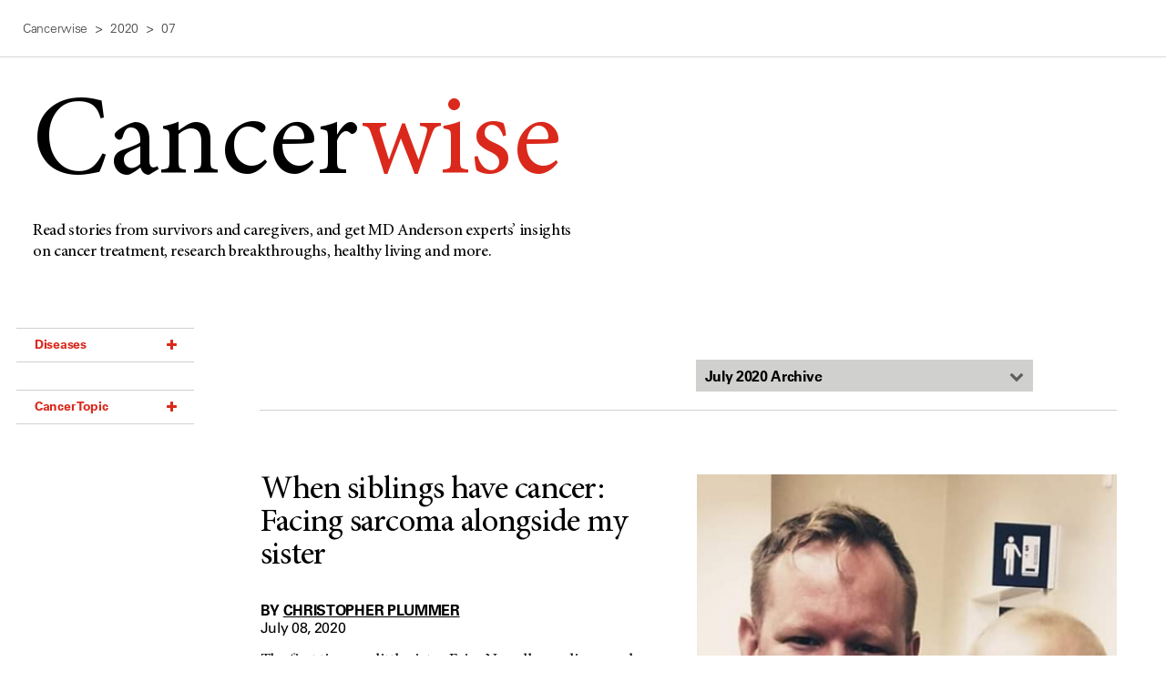

--- FILE ---
content_type: text/html;charset=utf-8
request_url: https://www.mdanderson.org/cancerwise/2020/07.dir.html/author/Christopher%20Plummer
body_size: 10237
content:

<!doctype html>
<!--[if lt IE 7]>      <html class="no-js lt-ie9 lt-ie8 lt-ie7 " lang="en"> <![endif]-->
<!--[if IE 7]>         <html class="no-js lt-ie9 lt-ie8 " lang="en"> <![endif]-->
<!--[if IE 8]>         <html class="no-js lt-ie9 " lang="en"> <![endif]-->
<!--[if IE 9]>         <html class="no-js ie9 " lang="en"> <![endif]-->
<!--[if gt IE 9 | !IE]><!-->
<html class="no-js " lang="en">
<!--<![endif]-->
<!-- Server Name: AUTHOR -->
<head>
<!-- analytics initiation -->
<script src='//tags.tiqcdn.com/utag/mdanderson/mdandersonorg/prod/utag.sync.js'></script>
<script src="https://www.everestjs.net/static/le/last-event-tag-latest.min.js"></script>
<script>var strEnvId='mda.www,mda.org';AdCloudEvent("13664673527846410A490D45@AdobeOrg",strEnvId);</script>
<!-- end analytics initiation -->
<meta charset="utf-8"/>
<meta http-equiv="X-UA-Compatible" content="IE=edge"/>
<meta name="viewport" content="width=device-width, initial-scale=1"/>
<meta name="google-site-verification" content="jbAOKI-lG24NREuEYCe3jLiDuOO56pfJt8ffeLNJJlU"/>
<meta name="keywords" content="CancerWise"/>
<meta name="robots" content="noindex, follow"/>
<meta property="og:image" content="https://www.mdanderson.org/images/publications/cancerwise/Graphics/EndCancerDoodles.png"/>
<meta name="twitter:image" content="https://www.mdanderson.org/images/publications/cancerwise/Graphics/EndCancer_Doodles_2560x1440_2.jpg"/>
<link rel="shortcut icon" href="/etc.clientlibs/mda/clientlibs/mda-web/clientlib-site/resources/images/favicon.ico"/>
<link rel="canonical" href="https://www.mdanderson.org/cancerwise/2020/07.html"/>
<title>July 2020 | MD Anderson Cancer Center</title>
<meta name="pagetype" content="blog"/>
<meta name="blog_year" content="2020"/>
<meta name="twitter:card" content="summary_large_image"/>
<meta property="og:type" content="Website"/>
<meta name="twitter:title" content="07"/>
<meta property="og:site_name" content="MD Anderson Cancer Center"/>
<meta name="twitter:url" content="https://www.mdanderson.org/cancerwise/2020/07.html"/>
<meta property="og:title" content="07"/>
<meta name="sorting_date" content="2020-07-22"/>
<meta name="navurl" content="https://www.mdanderson.org/cancerwise/2020/07.html"/>
<meta name="twitter:site" content="@MDAndersonNews"/>
<meta name="blog_month" content="July"/>
<meta name="blog_date" content="2020-07-22"/>
<meta property="og:url" content="https://www.mdanderson.org/cancerwise/2020/07.html"/>
<meta name="publications" content="CancerWise"/>
</meta>
<!--[if lt IE 10]>  
    <link rel="stylesheet" href="/etc.clientlibs/mda/clientlibs/core-design/clientlib-internal.min.css" type="text/css">

    <link rel="stylesheet" href="/etc.clientlibs/mda/clientlibs/mda-web/clientlib-internal-a-to-b.min.css" type="text/css">

    <link rel="stylesheet" href="/etc.clientlibs/mda/clientlibs/mda-web/clientlib-internal-c-to-i.min.css" type="text/css">

    <link rel="stylesheet" href="/etc.clientlibs/mda/clientlibs/mda-web/clientlib-internal-l-to-r.min.css" type="text/css">

    <link rel="stylesheet" href="/etc.clientlibs/mda/clientlibs/mda-web/clientlib-internal-s-to-z.min.css" type="text/css">

<![endif]-->
<!--[if !IE]><!-->
<link rel="stylesheet" href="/etc.clientlibs/mda/clientlibs/mda-web/A.clientlib-all.min.css.pagespeed.cf.j9uegjiqv4.css" type="text/css">
<!--<![endif]-->
<!--[if IE]>
	<script src="/apps/mda/clientlibs/core-design/clientlib-external/js/html5shiv/html5shiv.js"></script>
<![endif]-->
<link rel="preload" href="/etc.clientlibs/mda/clientlibs/mda-web/clientlib-site/resources/fonts/FontAwesome/fontawesome-webfont.woff?v=4.1.0" as="font" type="font/woff" crossorigin />
<link rel="preload" href="/etc.clientlibs/mda/clientlibs/mda-web/clientlib-site/resources/fonts/ecf89914-1896-43f6-a0a0-fe733d1db6e7.woff" as="font" type="font/woff" crossorigin />
<link rel="preload" href="/etc.clientlibs/mda/clientlibs/mda-web/clientlib-site/resources/fonts/21decb60-b395-4de2-bd04-e38eb2a56d2f.woff" as="font" type="font/woff" crossorigin />
<link rel="preload" href="/etc.clientlibs/mda/clientlibs/mda-web/clientlib-site/resources/fonts/mda-icons/mda-icons.ttf" as="font" type="font/ttf" crossorigin />
<link rel="preload" href="/etc.clientlibs/mda/clientlibs/mda-web/clientlib-site/resources/fonts/MDIcons/MDIcons.woff" as="font" type="font/woff" crossorigin />
<link rel="preload" href="/etc.clientlibs/mda/clientlibs/mda-web/clientlib-site/resources/fonts/b993da84-c1f6-474a-8f00-8aa797b3de8f.woff" as="font" type="font/woff" crossorigin />
<link rel="preload" href="/etc.clientlibs/mda/clientlibs/mda-web/clientlib-site/resources/fonts/MinionPro/MinionPro-Regular.woff" as="font" type="font/woff" crossorigin />
<link rel="preload" href="/etc.clientlibs/mda/clientlibs/mda-web/clientlib-site/resources/fonts/7b95cb9a-a288-4405-97a0-13095f56a903.woff" as="font" type="font/woff" crossorigin />
<link rel="preload" href="/etc.clientlibs/mda/clientlibs/mda-web/clientlib-site/resources/fonts/MinionPro/MinionPro-Semibold.woff" as="font" type="font/woff" crossorigin />
<link rel="preload" href="/etc.clientlibs/mda/clientlibs/mda-web/clientlib-site/resources/fonts/OpenSans/Open-Sans-300.woff2" as="font" type="font/woff2" crossorigin />
</head>
<body class="blogpage"><noscript><meta HTTP-EQUIV="refresh" content="0;url='http://www.mdanderson.org/cancerwise/2020/07.dir.html/author/Christopher%20Plummer?PageSpeed=noscript'" /><style><!--table,div,span,font,p{display:none} --></style><div style="display:block">Please click <a href="http://www.mdanderson.org/cancerwise/2020/07.dir.html/author/Christopher%20Plummer?PageSpeed=noscript">here</a> if you are not redirected within a few seconds.</div></noscript>
<!-- SSI of siteHeader.html -->
<!--#include virtual="/jcr:content/siteHeader.html" -->
<div class="col-content-single breadcrumb-wrapper">
<div>
<section class="bleed-bottom blog-breadcrumbs">
<ul class="breadcrumbs clearfix" itemscope itemtype="https://schema.org/BreadcrumbList">
<li itemprop="itemListElement" itemscope itemtype="https://schema.org/ListItem">
<a href="https://www.mdanderson.org/cancerwise.html" class="breadcrumb_arrow" itemprop="item">
<span itemprop="name">Cancerwise</span>
</a>
<meta itemprop="position" content="1"/>
</li>
<li itemprop="itemListElement" itemscope itemtype="https://schema.org/ListItem">
<a href="https://www.mdanderson.org/cancerwise/2020.html" class="breadcrumb_arrow" itemprop="item">
<span itemprop="name">2020</span>
</a>
<meta itemprop="position" content="2"/>
</li>
<li itemprop="itemListElement" itemscope itemtype="https://schema.org/ListItem">
<span itemprop="name">07</span>
<meta itemprop="position" content="3"/>
</li>
</ul>
</section>
</div>
</div>
<!-- SSI of chatbot.html -->
<!--#include virtual="/jcr:content/chatbot.html" -->
<main class="mda-content"><!-- Go To Top --> <a href="#" class="scrollToTop"> <span class="cta_icon_top fa-angle-up"></span><span class="cta_top_text">Top</span></a>
<!--googleoff: all-->
<script>var utag_data={};var page_section='';var page_category='';var pathName=window.location.pathname.replace('.html','');var pathArray=pathName.trim().split('/');var categoryArray=[];var page_name='';var delimiter=':';var subCategoryIndex=1;var language='en';var device='desktop';for(var i=0;i<pathArray.length;i++){if(i===0||pathArray[i].length===0){delimiter='';}else{delimiter=':';}if(pathArray[i].length>0){page_name=page_name+pathArray[i]+delimiter;categoryArray.push(pathArray[i]);}}for(var i=0;i<categoryArray.length;i++){if(i===0){page_section=categoryArray[i];}else if(i===1){page_category=categoryArray[i];}else{utag_data['page_subcategory'+subCategoryIndex]=categoryArray[i];subCategoryIndex++;}}if(page_name.length>0){page_name=page_name.substring(0,page_name.length-1);}if(navigator.userAgent.match(/Android/i)!=null||navigator.userAgent.match(/BlackBerry/i)!=null||navigator.userAgent.match(/iPhone|iPad|iPod/i)!=null||navigator.userAgent.match(/Opera Mini/i)!=null||navigator.userAgent.match(/IEMobile/i)!=null){if(Math.max(document.documentElement.clientWidth,window.innerWidth||0)>752){device='tablet';}else{device='mobile';}}utag_data.page_name=page_name;utag_data.page_section=page_section;utag_data.page_category=page_category;utag_data.Language=language;utag_data.Device=device;</script>
<script src="//cdn.evgnet.com/beacon/mdandersoncancercenter/mdacc_main/scripts/evergage.min.js"></script>
<script async src="https://siteimproveanalytics.com/js/siteanalyze_23.js"></script>
<!-- Loading script asynchronously -->
<script src='//tags.tiqcdn.com/utag/mdanderson/mdandersonorg/prod/utag.js'></script>
<!-- Loading script for actions after tag -->
<script>if(document.querySelector('.cw-v3.blogpage')){document.addEventListener(adobe.target.event.REQUEST_SUCCEEDED,function(event){console.log('Target request found - Stories Un-Hide Success',event);$('.cw-top').css('display','table-cell');});}</script>
<div id="video-overlay" class="media-overlay fade-out">
<i class="fa fa-times overlay-close" id="video-overlay-close"></i>
<div id="video-overlay-player" class="media-overlay-player"></div>
</div>
<div id="yt-overlay" class="media-overlay fade-out">
<i class="fa fa-times overlay-close" id="yt-overlay-close"></i>
<div id="yt-overlay-player" class="media-overlay-player"></div>
</div>
<div id="skip" class="page" tabindex="-1">
<!--googleon: all-->
<section class="bleed-full" data-transition="fadeIn">
<div class="module ">
<div>
<div class="cw-hero clearfix">
<h1 class="cw-title">
<a href="/cancerwise.html">Cancer<span class="color">wise</span></a>
</h1>
<div class="cw-summary"> Read stories from survivors and caregivers, and get MD Anderson experts’ insights on cancer treatment, research breakthroughs, healthy living and more.</div>
</div>
</div>
</div>
</section>
<section class="col-content-wrapper blog-content">
<div class="col-sidebar">
<div id="sidebar">
<!--googleoff: all-->
<div id="sidebar-nav" class="blog-sidebar-nav" data-blogsidebarquery="/search-rc?client=multi_level_fe&amp;requiredfields=collection:mda_aem_prod.pagetype:blog&amp;filter=1" data-blogsidebarlandingurl="/cancerwise.dir.html" data-cancertopicbasetagstring="/category/content/cq:tags/md-anderson/cancer-topics/" data-diseasebasetagstring="/category/content/cq:tags/md-anderson/diseases/">
<div id="jump-menu-label">
<span class="jump-menu-label-text">Jump To: </span>
<a id="jump-menu-toggle" aria-label="Open jump menu" role="button" href="#"><div class="mobile-menu-container"><i class="fa mda-icon-menu fa-lg"></i></div></a>
</div>
<!--<a
			data-sly-use.utility="org.mdanderson.utils.components.UtilityWCMUseHelper"
			class="sidebar-back" href=""> <i
			class="fa fa-angle-left"></i>Back
		</a>-->
<a class="sidebar-back" href="/cancerwise.html"> <i class="fa fa-angle-left"></i>Back
</a>
<ul class="parent-level">
</ul>
</div>
<!--googleon: all-->
</div>
</div>
<div class="col-content">
<div><!--

  Blog: Main component 

-->
<!--

  Listing component

-->
<section class="bleed-bottom cwv3">
<div class="col-content-single">
<div class="module">
<div class="blog-search-filter">
<div class="share-component social-share-component clear-top-margin col6">
<div>
<script src="https://platform-api.sharethis.com/js/sharethis.js#property=646f824258d85b001927bb6e&product=inline-share-buttons&source=platform" async></script>
<div id="share-tools-inline-buttons"></div>
<script>document.addEventListener('DOMContentLoaded',function(){if(window.__sharethis__){window.__sharethis__.load('inline-share-buttons',{alignment:'left',id:'share-tools-inline-buttons',enabled:true,font_size:11,padding:8,radius:5,networks:['twitter','facebook','linkedin','pinterest','email'],size:32,show_mobile_buttons:true,spacing:2,language:"en"});var sharingButtons=document.querySelectorAll('.st-btn');sharingButtons.forEach(function(button){button.setAttribute('role','link');button.setAttribute('tabindex','0');button.setAttribute('aria-label','Share on '+button.getAttribute('data-network'));button.addEventListener('keydown',function(event){if(event.key==='Enter'||event.key===' '||event.keyCode===13||event.keyCode===32){event.preventDefault();button.click();}});});}});</script>
</div>
</div>
<div class="blog-search col6 last">
<div class="blog-sort">
<select>
<option data-href="/cancerwise.html" selected value="showall">View Archives</option>
<option value="2026-01" data-href="/cancerwise/2026/01.html">January 2026
Archive</option>
<option value="2025-12" data-href="/cancerwise/2025/12.html">December 2025
Archive</option>
<option value="2025-11" data-href="/cancerwise/2025/11.html">November 2025
Archive</option>
<option value="2025-10" data-href="/cancerwise/2025/10.html">October 2025
Archive</option>
<option value="2025-09" data-href="/cancerwise/2025/09.html">September 2025
Archive</option>
<option value="2025-08" data-href="/cancerwise/2025/08.html">August 2025
Archive</option>
<option value="2025-07" data-href="/cancerwise/2025/07.html">July 2025
Archive</option>
<option value="2025-06" data-href="/cancerwise/2025/06.html">June 2025
Archive</option>
<option value="2025-05" data-href="/cancerwise/2025/05.html">May 2025
Archive</option>
<option value="2025-04" data-href="/cancerwise/2025/04.html">April 2025
Archive</option>
<option value="2025-03" data-href="/cancerwise/2025/03.html">March 2025
Archive</option>
<option value="2025-02" data-href="/cancerwise/2025/02.html">February 2025
Archive</option>
<option value="2025-01" data-href="/cancerwise/2025/01.html">January 2025
Archive</option>
<option value="2024-12" data-href="/cancerwise/2024/12.html">December 2024
Archive</option>
<option value="2024-11" data-href="/cancerwise/2024/11.html">November 2024
Archive</option>
<option value="2024-10" data-href="/cancerwise/2024/10.html">October 2024
Archive</option>
<option value="2024-09" data-href="/cancerwise/2024/09.html">September 2024
Archive</option>
<option value="2024-08" data-href="/cancerwise/2024/08.html">August 2024
Archive</option>
<option value="2024-07" data-href="/cancerwise/2024/07.html">July 2024
Archive</option>
<option value="2024-06" data-href="/cancerwise/2024/06.html">June 2024
Archive</option>
<option value="2024-05" data-href="/cancerwise/2024/05.html">May 2024
Archive</option>
<option value="2024-04" data-href="/cancerwise/2024/04.html">April 2024
Archive</option>
<option value="2024-03" data-href="/cancerwise/2024/03.html">March 2024
Archive</option>
<option value="2024-02" data-href="/cancerwise/2024/02.html">February 2024
Archive</option>
<option value="2024-01" data-href="/cancerwise/2024/01.html">January 2024
Archive</option>
<option value="2023-12" data-href="/cancerwise/2023/12.html">December 2023
Archive</option>
<option value="2023-11" data-href="/cancerwise/2023/11.html">November 2023
Archive</option>
<option value="2023-10" data-href="/cancerwise/2023/10.html">October 2023
Archive</option>
<option value="2023-09" data-href="/cancerwise/2023/09.html">September 2023
Archive</option>
<option value="2023-08" data-href="/cancerwise/2023/08.html">August 2023
Archive</option>
<option value="2023-07" data-href="/cancerwise/2023/07.html">July 2023
Archive</option>
<option value="2023-06" data-href="/cancerwise/2023/06.html">June 2023
Archive</option>
<option value="2023-05" data-href="/cancerwise/2023/05.html">May 2023
Archive</option>
<option value="2023-04" data-href="/cancerwise/2023/04.html">April 2023
Archive</option>
<option value="2023-03" data-href="/cancerwise/2023/03.html">March 2023
Archive</option>
<option value="2023-02" data-href="/cancerwise/2023/02.html">February 2023
Archive</option>
<option value="2023-01" data-href="/cancerwise/2023/01.html">January 2023
Archive</option>
<option value="2022-12" data-href="/cancerwise/2022/12.html">December 2022
Archive</option>
<option value="2022-11" data-href="/cancerwise/2022/11.html">November 2022
Archive</option>
<option value="2022-10" data-href="/cancerwise/2022/10.html">October 2022
Archive</option>
<option value="2022-09" data-href="/cancerwise/2022/09.html">September 2022
Archive</option>
<option value="2022-08" data-href="/cancerwise/2022/08.html">August 2022
Archive</option>
<option value="2022-07" data-href="/cancerwise/2022/07.html">July 2022
Archive</option>
<option value="2022-06" data-href="/cancerwise/2022/06.html">June 2022
Archive</option>
<option value="2022-05" data-href="/cancerwise/2022/05.html">May 2022
Archive</option>
<option value="2022-04" data-href="/cancerwise/2022/04.html">April 2022
Archive</option>
<option value="2022-03" data-href="/cancerwise/2022/03.html">March 2022
Archive</option>
<option value="2022-02" data-href="/cancerwise/2022/02.html">February 2022
Archive</option>
<option value="2022-01" data-href="/cancerwise/2022/01.html">January 2022
Archive</option>
<option value="2021-12" data-href="/cancerwise/2021/12.html">December 2021
Archive</option>
<option value="2021-11" data-href="/cancerwise/2021/11.html">November 2021
Archive</option>
<option value="2021-10" data-href="/cancerwise/2021/10.html">October 2021
Archive</option>
<option value="2021-09" data-href="/cancerwise/2021/09.html">September 2021
Archive</option>
<option value="2021-08" data-href="/cancerwise/2021/08.html">August 2021
Archive</option>
<option value="2021-07" data-href="/cancerwise/2021/07.html">July 2021
Archive</option>
<option value="2021-06" data-href="/cancerwise/2021/06.html">June 2021
Archive</option>
<option value="2021-05" data-href="/cancerwise/2021/05.html">May 2021
Archive</option>
<option value="2021-04" data-href="/cancerwise/2021/04.html">April 2021
Archive</option>
<option value="2021-03" data-href="/cancerwise/2021/03.html">March 2021
Archive</option>
<option value="2021-02" data-href="/cancerwise/2021/02.html">February 2021
Archive</option>
<option value="2021-01" data-href="/cancerwise/2021/01.html">January 2021
Archive</option>
<option value="2020-12" data-href="/cancerwise/2020/12.html">December 2020
Archive</option>
<option value="2020-11" data-href="/cancerwise/2020/11.html">November 2020
Archive</option>
<option value="2020-10" data-href="/cancerwise/2020/10.html">October 2020
Archive</option>
<option value="2020-09" data-href="/cancerwise/2020/09.html">September 2020
Archive</option>
<option value="2020-08" data-href="/cancerwise/2020/08.html">August 2020
Archive</option>
<option value="2020-07" data-href="/cancerwise/2020/07.html" selected>July 2020
Archive</option>
<option value="2020-06" data-href="/cancerwise/2020/06.html">June 2020
Archive</option>
<option value="2020-05" data-href="/cancerwise/2020/05.html">May 2020
Archive</option>
<option value="2020-04" data-href="/cancerwise/2020/04.html">April 2020
Archive</option>
<option value="2020-03" data-href="/cancerwise/2020/03.html">March 2020
Archive</option>
<option value="2020-02" data-href="/cancerwise/2020/02.html">February 2020
Archive</option>
<option value="2020-01" data-href="/cancerwise/2020/01.html">January 2020
Archive</option>
<option value="2019-12" data-href="/cancerwise/2019/12.html">December 2019
Archive</option>
<option value="2019-11" data-href="/cancerwise/2019/11.html">November 2019
Archive</option>
<option value="2019-10" data-href="/cancerwise/2019/10.html">October 2019
Archive</option>
<option value="2019-09" data-href="/cancerwise/2019/09.html">September 2019
Archive</option>
<option value="2019-08" data-href="/cancerwise/2019/08.html">August 2019
Archive</option>
<option value="2019-07" data-href="/cancerwise/2019/07.html">July 2019
Archive</option>
<option value="2019-06" data-href="/cancerwise/2019/06.html">June 2019
Archive</option>
<option value="2019-05" data-href="/cancerwise/2019/05.html">May 2019
Archive</option>
<option value="2019-04" data-href="/cancerwise/2019/04.html">April 2019
Archive</option>
<option value="2019-03" data-href="/cancerwise/2019/03.html">March 2019
Archive</option>
<option value="2019-02" data-href="/cancerwise/2019/02.html">February 2019
Archive</option>
<option value="2019-01" data-href="/cancerwise/2019/01.html">January 2019
Archive</option>
<option value="2018-12" data-href="/cancerwise/2018/12.html">December 2018
Archive</option>
<option value="2018-11" data-href="/cancerwise/2018/11.html">November 2018
Archive</option>
<option value="2018-10" data-href="/cancerwise/2018/10.html">October 2018
Archive</option>
<option value="2018-09" data-href="/cancerwise/2018/09.html">September 2018
Archive</option>
<option value="2018-08" data-href="/cancerwise/2018/08.html">August 2018
Archive</option>
<option value="2018-07" data-href="/cancerwise/2018/07.html">July 2018
Archive</option>
<option value="2018-06" data-href="/cancerwise/2018/06.html">June 2018
Archive</option>
<option value="2018-05" data-href="/cancerwise/2018/05.html">May 2018
Archive</option>
<option value="2018-04" data-href="/cancerwise/2018/04.html">April 2018
Archive</option>
<option value="2018-03" data-href="/cancerwise/2018/03.html">March 2018
Archive</option>
<option value="2018-02" data-href="/cancerwise/2018/02.html">February 2018
Archive</option>
<option value="2018-01" data-href="/cancerwise/2018/01.html">January 2018
Archive</option>
<option value="2017-12" data-href="/cancerwise/2017/12.html">December 2017
Archive</option>
<option value="2017-11" data-href="/cancerwise/2017/11.html">November 2017
Archive</option>
<option value="2017-10" data-href="/cancerwise/2017/10.html">October 2017
Archive</option>
<option value="2017-09" data-href="/cancerwise/2017/09.html">September 2017
Archive</option>
<option value="2017-08" data-href="/cancerwise/2017/08.html">August 2017
Archive</option>
<option value="2017-07" data-href="/cancerwise/2017/07.html">July 2017
Archive</option>
<option value="2017-06" data-href="/cancerwise/2017/06.html">June 2017
Archive</option>
<option value="2017-05" data-href="/cancerwise/2017/05.html">May 2017
Archive</option>
<option value="2017-04" data-href="/cancerwise/2017/04.html">April 2017
Archive</option>
<option value="2017-03" data-href="/cancerwise/2017/03.html">March 2017
Archive</option>
<option value="2017-02" data-href="/cancerwise/2017/02.html">February 2017
Archive</option>
<option value="2017-01" data-href="/cancerwise/2017/01.html">January 2017
Archive</option>
<option value="2016-12" data-href="/cancerwise/2016/12.html">December 2016
Archive</option>
<option value="2016-11" data-href="/cancerwise/2016/11.html">November 2016
Archive</option>
<option value="2016-10" data-href="/cancerwise/2016/10.html">October 2016
Archive</option>
<option value="2016-09" data-href="/cancerwise/2016/09.html">September 2016
Archive</option>
<option value="2016-08" data-href="/cancerwise/2016/08.html">August 2016
Archive</option>
<option value="2016-07" data-href="/cancerwise/2016/07.html">July 2016
Archive</option>
<option value="2016-06" data-href="/cancerwise/2016/06.html">June 2016
Archive</option>
<option value="2016-05" data-href="/cancerwise/2016/05.html">May 2016
Archive</option>
<option value="2016-04" data-href="/cancerwise/2016/04.html">April 2016
Archive</option>
<option value="2016-03" data-href="/cancerwise/2016/03.html">March 2016
Archive</option>
<option value="2016-02" data-href="/cancerwise/2016/02.html">February 2016
Archive</option>
<option value="2016-01" data-href="/cancerwise/2016/01.html">January 2016
Archive</option>
<option value="2015-12" data-href="/cancerwise/2015/12.html">December 2015
Archive</option>
<option value="2015-11" data-href="/cancerwise/2015/11.html">November 2015
Archive</option>
<option value="2015-10" data-href="/cancerwise/2015/10.html">October 2015
Archive</option>
<option value="2015-09" data-href="/cancerwise/2015/09.html">September 2015
Archive</option>
<option value="2015-08" data-href="/cancerwise/2015/08.html">August 2015
Archive</option>
<option value="2015-07" data-href="/cancerwise/2015/07.html">July 2015
Archive</option>
<option value="2015-06" data-href="/cancerwise/2015/06.html">June 2015
Archive</option>
<option value="2015-05" data-href="/cancerwise/2015/05.html">May 2015
Archive</option>
<option value="2015-04" data-href="/cancerwise/2015/04.html">April 2015
Archive</option>
<option value="2015-03" data-href="/cancerwise/2015/03.html">March 2015
Archive</option>
<option value="2015-02" data-href="/cancerwise/2015/02.html">February 2015
Archive</option>
<option value="2015-01" data-href="/cancerwise/2015/01.html">January 2015
Archive</option>
<option value="2014-12" data-href="/cancerwise/2014/12.html">December 2014
Archive</option>
<option value="2014-11" data-href="/cancerwise/2014/11.html">November 2014
Archive</option>
<option value="2014-10" data-href="/cancerwise/2014/10.html">October 2014
Archive</option>
<option value="2014-09" data-href="/cancerwise/2014/09.html">September 2014
Archive</option>
<option value="2014-08" data-href="/cancerwise/2014/08.html">August 2014
Archive</option>
<option value="2014-07" data-href="/cancerwise/2014/07.html">July 2014
Archive</option>
<option value="2014-06" data-href="/cancerwise/2014/06.html">June 2014
Archive</option>
<option value="2014-05" data-href="/cancerwise/2014/05.html">May 2014
Archive</option>
<option value="2014-04" data-href="/cancerwise/2014/04.html">April 2014
Archive</option>
<option value="2014-03" data-href="/cancerwise/2014/03.html">March 2014
Archive</option>
<option value="2014-02" data-href="/cancerwise/2014/02.html">February 2014
Archive</option>
<option value="2014-01" data-href="/cancerwise/2014/01.html">January 2014
Archive</option>
<option value="2013-12" data-href="/cancerwise/2013/12.html">December 2013
Archive</option>
<option value="2013-11" data-href="/cancerwise/2013/11.html">November 2013
Archive</option>
<option value="2013-10" data-href="/cancerwise/2013/10.html">October 2013
Archive</option>
<option value="2013-09" data-href="/cancerwise/2013/09.html">September 2013
Archive</option>
<option value="2013-08" data-href="/cancerwise/2013/08.html">August 2013
Archive</option>
<option value="2013-07" data-href="/cancerwise/2013/07.html">July 2013
Archive</option>
<option value="2013-06" data-href="/cancerwise/2013/06.html">June 2013
Archive</option>
<option value="2013-05" data-href="/cancerwise/2013/05.html">May 2013
Archive</option>
<option value="2013-04" data-href="/cancerwise/2013/04.html">April 2013
Archive</option>
<option value="2013-03" data-href="/cancerwise/2013/03.html">March 2013
Archive</option>
<option value="2013-02" data-href="/cancerwise/2013/02.html">February 2013
Archive</option>
<option value="2013-01" data-href="/cancerwise/2013/01.html">January 2013
Archive</option>
<option value="2012-12" data-href="/cancerwise/2012/12.html">December 2012
Archive</option>
<option value="2012-11" data-href="/cancerwise/2012/11.html">November 2012
Archive</option>
<option value="2012-10" data-href="/cancerwise/2012/10.html">October 2012
Archive</option>
<option value="2012-09" data-href="/cancerwise/2012/09.html">September 2012
Archive</option>
<option value="2012-08" data-href="/cancerwise/2012/08.html">August 2012
Archive</option>
<option value="2012-07" data-href="/cancerwise/2012/07.html">July 2012
Archive</option>
<option value="2012-06" data-href="/cancerwise/2012/06.html">June 2012
Archive</option>
<option value="2012-05" data-href="/cancerwise/2012/05.html">May 2012
Archive</option>
<option value="2012-04" data-href="/cancerwise/2012/04.html">April 2012
Archive</option>
<option value="2012-03" data-href="/cancerwise/2012/03.html">March 2012
Archive</option>
<option value="2012-02" data-href="/cancerwise/2012/02.html">February 2012
Archive</option>
<option value="2012-01" data-href="/cancerwise/2012/01.html">January 2012
Archive</option>
<option value="2011-12" data-href="/cancerwise/2011/12.html">December 2011
Archive</option>
<option value="2011-11" data-href="/cancerwise/2011/11.html">November 2011
Archive</option>
<option value="2011-10" data-href="/cancerwise/2011/10.html">October 2011
Archive</option>
<option value="2011-09" data-href="/cancerwise/2011/09.html">September 2011
Archive</option>
<option value="2011-08" data-href="/cancerwise/2011/08.html">August 2011
Archive</option>
<option value="2011-07" data-href="/cancerwise/2011/07.html">July 2011
Archive</option>
<option value="2011-06" data-href="/cancerwise/2011/06.html">June 2011
Archive</option>
<option value="2011-05" data-href="/cancerwise/2011/05.html">May 2011
Archive</option>
<option value="2011-04" data-href="/cancerwise/2011/04.html">April 2011
Archive</option>
<option value="2011-03" data-href="/cancerwise/2011/03.html">March 2011
Archive</option>
<option value="2011-02" data-href="/cancerwise/2011/02.html">February 2011
Archive</option>
<option value="2011-01" data-href="/cancerwise/2011/01.html">January 2011
Archive</option>
<option value="2010-12" data-href="/cancerwise/2010/12.html">December 2010
Archive</option>
<option value="2010-11" data-href="/cancerwise/2010/11.html">November 2010
Archive</option>
<option value="2010-10" data-href="/cancerwise/2010/10.html">October 2010
Archive</option>
<option value="2010-09" data-href="/cancerwise/2010/09.html">September 2010
Archive</option>
<option value="2010-08" data-href="/cancerwise/2010/08.html">August 2010
Archive</option>
<option value="2010-07" data-href="/cancerwise/2010/07.html">July 2010
Archive</option>
<option value="2010-06" data-href="/cancerwise/2010/06.html">June 2010
Archive</option>
<option value="2010-05" data-href="/cancerwise/2010/05.html">May 2010
Archive</option>
<option value="2010-04" data-href="/cancerwise/2010/04.html">April 2010
Archive</option>
<option value="2010-03" data-href="/cancerwise/2010/03.html">March 2010
Archive</option>
<option value="2010-02" data-href="/cancerwise/2010/02.html">February 2010
Archive</option>
<option value="2010-01" data-href="/cancerwise/2010/01.html">January 2010
Archive</option>
<option value="2009-12" data-href="/cancerwise/2009/12.html">December 2009
Archive</option>
<option value="2009-11" data-href="/cancerwise/2009/11.html">November 2009
Archive</option>
<option value="2009-10" data-href="/cancerwise/2009/10.html">October 2009
Archive</option>
<option value="2009-09" data-href="/cancerwise/2009/09.html">September 2009
Archive</option>
<option value="2009-08" data-href="/cancerwise/2009/08.html">August 2009
Archive</option>
<option value="2009-07" data-href="/cancerwise/2009/07.html">July 2009
Archive</option>
<option value="2009-06" data-href="/cancerwise/2009/06.html">June 2009
Archive</option>
<option value="2009-05" data-href="/cancerwise/2009/05.html">May 2009
Archive</option>
<option value="2009-04" data-href="/cancerwise/2009/04.html">April 2009
Archive</option>
<option value="2009-03" data-href="/cancerwise/2009/03.html">March 2009
Archive</option>
</select> <i class="fa fa-chevron-down sort-arrow"></i>
</div>
<div>
</div>
</div>
</div>
</div>
</div>
</section>
<section class="table" data-transition="fadeIn">
<div class="cell-l">
<div class="module">
<div class="blog-summary large">
<div class="blog-summary-wrapper">
<h3 class="blog-title">
<a href="/cancerwise/when-siblings-have-cancer--facing-sarcoma-alongside-my-sister-during-coronavirus-covid-19-pandemic.h00-159383523.html" id="07_when_siblings_h">
When siblings have cancer: Facing sarcoma alongside my sister</a>
</h3>
<span class="summary-author-info">
<p class="author-name">
BY <a href="/cancerwise/2020/07.html/author/Christopher%20Plummer" id="07_christopher_plu">Christopher Plummer</a>
</p>
<p></p>
<p class="author-date">
July 08, 2020
</p>
</span>
<div class="summary-text"><p>The first time my little sister, Erica Nowell, was diagnosed with Ewing’s sarcoma in 2005, she was still a teenager and I was deployed overseas in Iraq. My family felt it best not to tell me at the time. They wanted me to stay focused on getting home safely.</p>
<p>It took me a while to make peace with that decision, though I knew they were only acting in my best interests. Back then, I wasn’t in a position to help or support my sister...</p></div>
<div class="summary-cta-info">
<a href="/cancerwise/when-siblings-have-cancer--facing-sarcoma-alongside-my-sister-during-coronavirus-covid-19-pandemic.h00-159383523.html" class="cta" aria-labelledby="07_when_siblings_h" id="07_read_moreblogit">Read More <i class="mdicon-arrow"></i>
</a>
</div>
</div>
</div>
</div>
</div>
<div class="cell-r last">
<div class="module m-pad m-bleed-bottom">
<div class="basic-content-media bcm-standalone-image">
<div class="basic-content-media-wrapper">
<div class="media-inner">
<div class="media-image">
<picture> <!--[if IE 9]><video style="display: none;"><![endif]-->
<source srcset="/content/mda/en/cancerwise/2020/07/when-siblings-have-cancer--facing-sarcoma-alongside-my-sister-during-coronavirus-covid-19-pandemic/jcr:content/blog/adaptiveimage.resize.900.900.high.jpg 2x, /content/mda/en/cancerwise/2020/07/when-siblings-have-cancer--facing-sarcoma-alongside-my-sister-during-coronavirus-covid-19-pandemic/jcr:content/blog/adaptiveimage.resize.450.450.high.jpg 1x" alt="Siblings and sarcoma survivors Chris Plummer and Erica Nowell" media="(min-width: 993px)"/>
<source srcset="/content/mda/en/cancerwise/2020/07/when-siblings-have-cancer--facing-sarcoma-alongside-my-sister-during-coronavirus-covid-19-pandemic/jcr:content/blog/adaptiveimage.resize.431.387.high.jpg" alt="Siblings and sarcoma survivors Chris Plummer and Erica Nowell" media="(min-width: 753px)"/>
<!--[if IE 9]></video><![endif]-->
<img srcset="/content/mda/en/cancerwise/2020/07/when-siblings-have-cancer--facing-sarcoma-alongside-my-sister-during-coronavirus-covid-19-pandemic/jcr:content/blog/adaptiveimage.resize.720.720.high.jpg 2x,/content/mda/en/cancerwise/2020/07/when-siblings-have-cancer--facing-sarcoma-alongside-my-sister-during-coronavirus-covid-19-pandemic/jcr:content/blog/adaptiveimage.resize.360.360.high.jpg 1x" alt="Siblings and sarcoma survivors Chris Plummer and Erica Nowell" src="/content/mda/en/cancerwise/2020/07/when-siblings-have-cancer--facing-sarcoma-alongside-my-sister-during-coronavirus-covid-19-pandemic/jcr:content/blog/adaptiveimage.resize.jpg"/>
</picture>
</div>
<div class="media-body">
<div class="media-body-text"></div>
</div>
</div>
</div>
</div>
</div>
</div>
</section>
<section data-transition="fadeIn" class="d-bleed-full">
<div class="col-content-single">
<section class="nested">
<div class="col4">
<div>
<div class="module ">
<a href="https://www4.mdanderson.org/cancer_survivors/Story.cfc?method=index" target="_blank">
<div class="promo promo-simple promo-icon-green promo-text-center ">
<div class="promo-icon-header-wrapper">
<div class="promo-icon icon-circle" aria-hidden="true">
<span class="fa-stack fa-3x">
<i class="fa mda-icon-sharestory mda-stack-1x mda-inverse" data-transition="fadeIn" data-transition-delay="300"></i>
</span>
</div>
<div class="promo-header">
<h3 class="title minion-heading heading-center">
Share Your Story
</h3>
</div>
</div>
<div class="promo-text">
<div class="cta-wrapper cta-entire-module-wrapper">
</div>
</div>
</div>
</a>
</div>
</div>
</div>
<div class="col4">
<div>
<div class="module ">
<a href="https://www.mdanderson.org/about-md-anderson/contact-us/askmdanderson/appointments.html" target="_blank">
<div class="promo promo-simple promo-icon-blue promo-text-center ">
<div class="promo-icon-header-wrapper">
<div class="promo-icon icon-circle" aria-hidden="true">
<span class="fa-stack fa-3x">
<i class="fa mda-icon-appointments mda-stack-1x mda-inverse" data-transition="fadeIn" data-transition-delay="300"></i>
</span>
</div>
<div class="promo-header">
<h3 class="title minion-heading heading-center">
Request an Appointment
</h3>
</div>
</div>
<div class="promo-text">
<div class="cta-wrapper cta-entire-module-wrapper">
</div>
</div>
</div>
</a>
</div>
</div>
</div>
<div class="col4 last">
<div>
<div class="module ">
<a href="https://www.mdandersonbloodbank.org/" target="_blank">
<div class="promo promo-simple promo-icon-red promo-text-center ">
<div class="promo-icon-header-wrapper">
<div class="promo-icon icon-circle" aria-hidden="true">
<span class="fa-stack fa-3x">
<i class="fa mda-icon-drop mda-stack-1x mda-inverse" data-transition="fadeIn" data-transition-delay="300"></i>
</span>
</div>
<div class="promo-header">
<h3 class="title minion-heading heading-center">
Donate Blood
</h3>
</div>
</div>
<div class="promo-text">
<div class="cta-wrapper cta-entire-module-wrapper">
</div>
</div>
</div>
</a>
</div>
</div>
</div>
</section>
</div>
</section>
</div>
</div>
</section>
<!--googleoff: all-->
<div class="pre-footer">
<div class="section"></div><div class="iparys_inherited">
<!-- ROW (3-COLUMN) -->
<section class=" highlight  " data-transition="fadeIn">
<div class="nested-section-title">
<h2 class="section-title text-center">Help #EndCancer</h2>
</div>
<div class="table table-3col ">
<div class="cell-t  cell-full-height ">
<div class="module ">
<div class="promo promo-no-icon promo-background-red promo-with-background promo-icon-white promo-text-center ">
<div class="promo-icon-header-wrapper">
<div class="promo-header">
<h3 class="title minion-heading heading-center">
Give Now
</h3>
</div>
</div>
<div class="promo-text">
<div class="body promo-text-normal">
Your gift will help make a tremendous difference.
</div>
<div class="cta-wrapper cta-block-wrapper">
<a href="https://gifts.mdanderson.org/Default.aspx?tsid=37435" class="cta cta-block" target="_blank" title=" Opens a new window">
Donate
<span class="mda-icon-linkout" aria-hidden="true"></span>
</a>
</div>
</div>
</div>
</div>
</div>
<div class="cell-t  cell-full-height ">
<div class="module ">
<div class="promo promo-no-icon promo-background-black promo-with-background promo-icon-white promo-text-center ">
<div class="promo-icon-header-wrapper">
<div class="promo-header">
<h3 class="title minion-heading heading-center">
Donate Blood
</h3>
</div>
</div>
<div class="promo-text">
<div class="body promo-text-normal">
<p>Our patients depend on blood and platelet donations.</p>
</div>
<div class="cta-wrapper cta-block-wrapper">
<a href="https://www.mdandersonbloodbank.org/" class="cta cta-block" target="_blank" title=" Opens a new window">
Make an appointment
<span class="mda-icon-linkout" aria-hidden="true"></span>
</a>
</div>
</div>
</div>
</div>
</div>
<div class="cell-t last  cell-full-height ">
<div class="module ">
<div class="promo promo-no-icon promo-background-blue promo-with-background promo-icon-white promo-text-center ">
<div class="promo-icon-header-wrapper">
<div class="promo-header">
<h3 class="title minion-heading heading-center">
Shop MD Anderson
</h3>
</div>
</div>
<div class="promo-text">
<div class="body promo-text-normal">
<p>Show your support for our mission through branded merchandise. </p>
</div>
<div class="cta-wrapper cta-block-wrapper">
<a href="https://shop.mdanderson.org" class="cta cta-block" target="_blank" title=" Opens a new window">
View products
<span class="mda-icon-linkout" aria-hidden="true"></span>
</a>
</div>
</div>
</div>
</div>
</div>
</div>
</section>
<!-- /ROW -->
</div>
</div>
<section class="global-footer bleed-full">
<footer>
<div class="subscribe-to">
<div class="col-single inner">
<div class="icon-circle">
<span class="fa-stack fa-2x">
<i class="fa fa-circle fa-stack-2x"></i>
<i class="fa mda-icon-email mda-stack-1x mda-inverse"></i>
</span>
</div>
<div class="subscribeTitle">
Subscribe to our Cancerwise newsletter
</div>
<form action="https://www.mdanderson.org/publications.html" class="footersfmcform labelsLeftAligned footer" id="29" role="form">
<input type="hidden" name="tfa_61" value="1"/>
<div class="fieldContainer">
<div class="oneField first field-container-D" id="tfa_23-D">
<div class="inputWrapper"><input aria-required="true" type="text" id="tfa_23" name="tfa_23" value="" title="First Name" placeholder="First Name *" class="required placeholder" required /></div>
</div>
<div class="oneField field-container-D" id="tfa_38-D">
<div class="inputWrapper"><input aria-required="true" type="text" id="tfa_38" name="tfa_38" value="" title="Last Name" placeholder="Last Name *" class="required  placeholder" required /></div>
</div>
<div class="oneField last field-container-D" id="tfa_20-D">
<div class="inputWrapper"><input aria-required="true" type="email" id="tfa_20" name="tfa_20" value="" title="Email" placeholder="Email Address *" class="required validate-email  placeholder" required /></div>
</div>
</div>
<div class="footer-cta-wrapper">
<div class="footer-cta">
<input type="submit" value="Get started" class="ftrSubGo"/>
</div>
<div class="footer-cta-mobile">
<input type="submit" value="Get started" class="ftrSubGo"/>
</div>
</div>
</form>
</div>
</div>
<div class="footer-links">
<div class="col2 mda-logo">
<a href="https://www.mdanderson.org/"><img class="desktop" src="/content/mda/en/jcr:content/footer/xdesktoplogo.resize.png.pagespeed.ic.UDjZHXs9MR.webp" alt="MD Anderson logo"/><img class="mobile" src="/content/mda/en/jcr:content/footer/xmobilelogo.resize.png.pagespeed.ic.xpgmMAVNXr.webp" alt="MD Anderson logo"/></a>
</div>
<div class="col1"></div>
<div class="col2">
<ul>
<li class="title">Explore
<div class="toggle"></div>
</li>
<li>
<a href="https://www.mdanderson.org/patients-family.html" target="_self">Patients &amp; Family
</a>
</li>
<li>
<a href="https://www.mdanderson.org/prevention-screening.html" target="_self">Prevention &amp; Screening
</a>
</li>
<li>
<a href="https://www.mdanderson.org/donors-volunteers.html" target="_self">Donors &amp; Volunteers
</a>
</li>
<li>
<a href="https://www.mdanderson.org/for-physicians.html" target="_self">For Physicians
</a>
</li>
<li>
<a href="https://www.mdanderson.org/research.html" target="_self">Research
</a>
</li>
<li>
<a href="https://www.mdanderson.org/education-training.html" target="_self">Education &amp; Training
</a>
</li>
<li>
<a href="https://www.mdanderson.org/patients-family/diagnosis-treatment/clinical-trials.html" target="_self">Clinical Trials
</a>
</li>
<li>
<a href="https://www.mdanderson.org/about-md-anderson/contact-us/languages.html" target="_self">Languages
</a>
</li>
</ul>
</div>
<div class="col2">
<ul>
<li class="title">About
<div class="toggle"></div>
</li>
<li>
<a href="https://www.mdanderson.org/about-md-anderson.html" target="_self">About MD Anderson
</a>
</li>
<li>
<a href="https://jobs.mdanderson.org/" target="_blank">Careers <span class="mda-icon-linkout" title=" Opens a new window"></span>
</a>
</li>
<li>
<a href="https://www.mdanderson.org/cancerwise.html" target="_self">Blog
</a>
</li>
<li>
<a href="https://www.mdanderson.org/newsroom.html" target="_self">Newsroom
</a>
</li>
<li>
<a href="https://www.mdanderson.org/about-md-anderson/employee-resources.html" target="_self">For Employees
</a>
</li>
<li>
<a href="https://shop.mdanderson.org/" target="_blank">Merchandise <span class="mda-icon-linkout" title=" Opens a new window"></span>
</a>
</li>
<li>
<a href="https://www.mdanderson.org/about-md-anderson/business-legal/legal-and-policy/legal-statements/title-ix.html" target="_self">Title IX Reporting (Sexual Misconduct)
</a>
</li>
<li>
<a href="https://www.mdanderson.org/patients-family/becoming-our-patient/planning-for-care/insurance-billing-financial-support/health-care-disclosures.html" target="_self">Price Transparency
</a>
</li>
</ul>
</div>
<div class="col2">
<ul>
<li class="title">Finding Your Way
<div class="toggle"></div>
</li>
<li>
<a href="https://faculty.mdanderson.org/" target="_self">Our Doctors
</a>
</li>
<li>
<a href="https://www.mdanderson.org/about-md-anderson/our-locations.html" target="_self">Locations
</a>
</li>
<li>
<a href="https://www.mdanderson.org/patients-family/becoming-our-patient/getting-to-md-anderson/wayfinding.html" target="_self">Directions
</a>
</li>
<li>
<a href="https://www.mdanderson.org/patients-family/html-sitemap.html" target="_self">Sitemap
</a>
</li>
</ul>
<ul id="a11y-block">
<li class="title">DIGITAL ACCESSIBILITY
<div class="toggle"></div>
</li>
<li>
<a href="https://www.mdanderson.org/about-md-anderson/business-legal/legal-and-policy/legal-statements/privacy-policy/accessibility-policy.html" class="a11y-link" target="_blank">Accessibility Policy</a>
<a href="https://www.levelaccess.com/MDAnderson" class="a11y-icon" target="_blank"><img src="/etc.clientlibs/mda/clientlibs/mda-web/clientlib-site/resources/images/eA_Icon_Black.svg" role="img" alt="MD Anderson works with Level Access to ensure our website is accessible and functional for all users. Free assistive technology is provided for people with physical disabilities. To learn more or to download the assistive technology tool, visit https://www.levelaccess.com/MDAnderson"/></a>
</li>
</ul>
</div>
<div class="col3 last">
<ul id="get-in-touch">
<li class="title">GET IN TOUCH
<div class="toggle"></div>
</li>
<li class="footer-contact-item ">
<a class="footerTel" href="tel:18776326789"><div class="icon-circle">
<span class="fa-stack fa-2x"> <i class="fa fa-circle fa-stack-2x"></i> <i class="fa mda-icon-call-stroke mda-stack-1x mda-inverse"></i>
</span>
</div>Call
<div class="footer-contact-bold">1-877-632-6789</div>
</a>
</li>
<li class="footer-contact-item onlyLabel">
<a href="https://www.mdanderson.org/about-md-anderson/contact-us/askmdanderson/ask-a-question.html" id="07_footer" target="_self">
<div class="icon-circle">
<span class="fa-stack fa-2x"> <i class="fa fa-circle fa-stack-2x"></i> <i class="fa mda-icon-knowledgecenter mda-stack-1x mda-inverse"></i>
</span>
</div>Ask a question
<div class="footer-contact-bold"></div>
</a>
</li>
</ul>
<ul id="stay-connected">
<li class="title">
Stay Connected
<div class="toggle"></div>
</li>
<li class="stay-connected">
<div class="col-single inner">
<div class="social-links-wrapper">
<div class="social-links">
<div class="social-links-carousel">
<a aria-label="facebook" href="//facebook.com/MDAnderson" class="box" target="_blank"><i class="fa fa-facebook-square fa-2x"></i></a>
<a aria-label="twitter" href="//twitter.com/mdandersonnews" class="box" target="_blank"><i class="fa fa-x-twitter-square fa-2x"></i></a>
<a aria-label="youtube" href="//youtube.com/mdandersonorg" class="box" target="_blank"><i class="fa fa-youtube-play-square fa-2x"></i></a>
<a aria-label="instagram" href="//instagram.com/mdandersoncancercenter" class="box" target="_blank"><i class="fa fa-instagram-square fa-2x"></i></a>
<a aria-label="linkedIn" href="//linkedin.com/company/mdandersoncancercenter" class="box" target="_blank"><i class="fa fa-linkedin-square fa-2x"></i></a>
<a aria-label="bluesky" href="http://bsky.app/profile/mdanderson.bsky.social" class="box" target="_blank"><i class="fa fa-bluesky-square fa-2x"></i></a>
<a aria-label="threads" href="//threads.com/@mdandersoncancercenter" class="box" target="_blank"><i class="fa fa-threads-square fa-2x"></i></a>
</div>
</div>
</div>
</div>
</li>
</ul>
<ul id="podcast">
<li class="title">
Cancerwise Podcast
<div class="toggle"></div>
</li>
<li class="podcast">
<div class="col-single inner">
<div class="social-links-wrapper">
<div class="social-links">
<div class="social-links-carousel">
<a aria-label="apple-podcast" href="//podcasts.apple.com/us/podcast/cancerwise-podcast/id1751785346" class="box" target="_blank"><i class="fa fa-apple-podcast-square fa-2x"></i></a>
<a aria-label="spotify-podcast" href="//open.spotify.com/show/28rgC5nO7OpLhnPlNylNem" class="box" target="_blank"><i class="fa fa-spotify-square fa-2x"></i></a>
<a aria-label="youtube" href="http://www.youtube.com/playlist?list=PLKscGuVrfI9LvQrf5At-R7TewdfY4OeOP" class="box" target="_blank"><i class="fa fa-youtube-play-square fa-2x"></i></a>
<a aria-label="pandora-podcast" href="http://www.pandora.com/podcast/cancerwise-podcast/PC:1001088873" class="box" target="_blank"><i class="fa fa-pandora-square fa-2x"></i></a>
<a aria-label="iheart-podcast" href="http://www.iheart.com/podcast/269-cancerwise-podcast-185103717/" class="box" target="_blank"><i class="fa fa-iheart-square fa-2x"></i></a>
<a aria-label="rss-feed" href="//support.doctorpodcasting.com/podcastfeed/335" class="box" target="_blank"><i class="fa fa-rss-feed-square fa-2x"></i></a>
</div>
</div>
</div>
</div>
</li>
</ul>
</div>
</div>
<div class="footer-links sublink-container">
<div class="footer-sublinks">
<div class="sublinks-list-container">
<ul class="">
<li class="title">More
<div class="toggle"></div>
</li>
<li><a href="https://www.mdanderson.org/about-md-anderson/business-legal/legal-and-policy/legal-statements/privacy-policy.html" id="07_footer_1" target="_self"> Website Privacy Policy
</a></li>
<li><a href="https://www.mdanderson.org/about-md-anderson/business-legal/legal-and-policy/legal-statements.html" id="07_footer_2" target="_self"> Legal Statement &amp; Policies
</a></li>
<li><a href="https://www.mdanderson.org/about-md-anderson/facts-history/u-t-system-reports.html" id="07_footer_3" target="_self"> Reports to the State
</a></li>
<li><a href="https://www3.mdanderson.org/emergencyalert/" id="07_footer_4" target="_self"> Emergency Alert Information
</a></li>
<li><a href="https://www.mdanderson.org/about-md-anderson/state-of-texas-links.html" id="07_footer_5" target="_self"> State of Texas Links
</a></li>
<li><a href="https://www.mdanderson.org/about-md-anderson/our-locations/md-anderson-cancer-network.html" id="07_footer_6" target="_self"> MD Anderson Cancer Network®
</a></li>
<li><a href="https://www.mdanderson.org/about-md-anderson/business-legal/doing-business/vendors-and-suppliers.html" id="07_footer_7" target="_self"> Vendors &amp; Suppliers
</a></li>
</ul>
</div>
</div>
</div>
<div class="bottom-footer-bar">
<a href="/"><img class="logo" src="/content/mda/en/jcr:content/footer/xmobilelogo.resize.png.pagespeed.ic.xpgmMAVNXr.webp" alt="MD Anderson logo"/></a>
<p class="copyright">© 2026 The University of Texas <span class="nowrap">MD Anderson</span> Cancer Center </p>
</div>
</footer>
</section>
</div>
<div id="l-modal">
<a class="modal-close" href="#"><i class="fa fa-times"></i></a>
<div class="l-modal-body"></div>
</div>
<script src="/etc.clientlibs/mda/clientlibs/mda-web/external.min.js"></script>
<script src="/etc.clientlibs/mda/clientlibs/mda-web/internal.min.js"></script>
<!--[if gt IE 8]>
<script src="/etc.clientlibs/mda/clientlibs/core-design/clientlib-external/js/picturefill/picturefill.js"></script>
<!--<![endif]-->
<!--[if lt IE 9]>
<script data-sly-test="/etc.clientlibs/mda/clientlibs/mda-web" src="/etc.clientlibs/mda/clientlibs/mda-web/clientlib-external/js/app.ie8fallback.js"></script>
<![endif]-->
<!--googleon: all-->
</main>
<script type="application/ld+json">
    {"@context": "https://schema.org","@type":"BlogPosting",
"headline":"July 2020",
"datePublished":"2020-07-22","dateModified":"2020-07-22",
"speakable":{"@type":"SpeakableSpecification","cssSelector":"div.blog-section-text"},
"url":"https://www.mdanderson.org/cancerwise/2020/07.html",
"thumbnailUrl":"https://www.mdanderson.org/mda-logo-sharable.png",
"articleSection":"Cancerwise",
"keywords":["CancerWise"],
"image":{"@type":"ImageObject","url":"https://www.mdanderson.org/mda-logo-sharable.png",
"width":"400","height":"224"},
"author":{"@type":"Person","name":"null"},
"publisher":{"@type":"Organization","name":"MD Anderson Cancer Center","logo":{"@type":"ImageObject","url":"https://www.mdanderson.org/apps/mda/clientlibs/mda-web/mda-logo.png","width":"247","height":"60"}},
"mainEntityOfPage" : {"@type": "WebPage","@id": "https://www.mdanderson.org/cancerwise/2020/07.html"},"creator":["MD Anderson Cancer Center"]
}
  </script>
</body>
</html>


--- FILE ---
content_type: text/html;charset=utf-8
request_url: https://pnapi.invoca.net/1299/na.json
body_size: 231
content:
[{"requestId":"+18776326789","status":"success","formattedNumber":"866-396-4109","countryCode":"1","nationalNumber":"8663964109","lifetimeInSeconds":300,"overflow":null,"surge":null,"invocaId":"i-f375ba4b-c4db-407e-be58-09174c11c1cf"},{"type":"settings","metrics":true}]

--- FILE ---
content_type: text/html;charset=utf-8
request_url: https://pnapi.invoca.net/1299/na.json
body_size: 231
content:
[{"requestId":"+18776326789","status":"success","formattedNumber":"866-396-4109","countryCode":"1","nationalNumber":"8663964109","lifetimeInSeconds":300,"overflow":null,"surge":null,"invocaId":"i-f375ba4b-c4db-407e-be58-09174c11c1cf"},{"type":"settings","metrics":true}]

--- FILE ---
content_type: text/css
request_url: https://tags.srv.stackadapt.com/sa.css
body_size: -11
content:
:root {
    --sa-uid: '0-e3b0456b-ba63-5f13-746d-8cc1eb86c28b';
}

--- FILE ---
content_type: application/x-javascript;charset=utf-8
request_url: https://stats-ssl.mdanderson.org/id?d_visid_ver=3.1.2&d_fieldgroup=A&mcorgid=13664673527846410A490D45%40AdobeOrg&mid=90133097426435955777294577875827129221&ts=1768846689330
body_size: -39
content:
{"mid":"90133097426435955777294577875827129221"}

--- FILE ---
content_type: application/javascript
request_url: https://tags.tiqcdn.com/utag/mdanderson/mdandersonorg/prod/utag.3526.js?utv=ut4.46.202508111939
body_size: 1906
content:
//tealium universal tag - utag.3526 ut4.0.202601142120, Copyright 2026 Tealium.com Inc. All Rights Reserved.
try{(function(id,loader){var u={"id":id};utag.o[loader].sender[id]=u;if(utag.ut===undefined){utag.ut={};}
var match=/ut\d\.(\d*)\..*/.exec(utag.cfg.v);if(utag.ut.loader===undefined||!match||parseInt(match[1])<41){u.loader=function(o,a,b,c,l,m){utag.DB(o);a=document;if(o.type=="iframe"){m=a.getElementById(o.id);if(m&&m.tagName=="IFRAME"){b=m;}else{b=a.createElement("iframe");}o.attrs=o.attrs||{};utag.ut.merge(o.attrs,{"height":"1","width":"1","style":"display:none"},0);}else if(o.type=="img"){utag.DB("Attach img: "+o.src);b=new Image();}else{b=a.createElement("script");b.language="javascript";b.type="text/javascript";b.async=1;b.charset="utf-8";}if(o.id){b.id=o.id;}for(l in utag.loader.GV(o.attrs)){b.setAttribute(l,o.attrs[l]);}b.setAttribute("src",o.src);if(typeof o.cb=="function"){if(b.addEventListener){b.addEventListener("load",function(){o.cb();},false);}else{b.onreadystatechange=function(){if(this.readyState=="complete"||this.readyState=="loaded"){this.onreadystatechange=null;o.cb();}};}}if(o.type!="img"&&!m){l=o.loc||"head";c=a.getElementsByTagName(l)[0];if(c){utag.DB("Attach to "+l+": "+o.src);if(l=="script"){c.parentNode.insertBefore(b,c);}else{c.appendChild(b);}}}};}else{u.loader=utag.ut.loader;}
if(utag.ut.typeOf===undefined){u.typeOf=function(e){return({}).toString.call(e).match(/\s([a-zA-Z]+)/)[1].toLowerCase();};}else{u.typeOf=utag.ut.typeOf;}
u.ev={"view":1,"link":1};u.scriptrequested=false;u.escape=window.encodeURIComponent||window.escape;u.clearEmptyKeys=function(object){for(var key in object){if(object[key]===""||object[key]===undefined){delete object[key];}
else if(typeof object[key]==='object'){u.clearEmptyKeys(object[key]);}}
return object;};u.map={"mcID":"order.sv2","qp.matID":"order.sv8"};u.extend=[];u.send=function(a,b){if(u.ev[a]||u.ev.all!==undefined){utag.DB("send:3526");utag.DB(b);var c,d,e,f,prop,i,customvar;u.data={"base_url":"//a1.adform.net/serving/scripts/trackpoint/async/","campaignid":"3454675","page_name":"MDAnderson.org Domain Universal Page Load","divider":"|","adform_tracking_object":{},"step":"","customer_agegroup":"","customer_gender":"","order_id":"","order_subtotal":"","order_currency":"","customer_country":"","product_id":[],"product_name":[],"product_brand":[],"product_category":[],"product_category_id":[],"product_quantity":[],"product_unit_price":[],"product_weight":[]};utag.DB("send:3526:EXTENSIONS");utag.DB(b);for(d in utag.loader.GV(u.map)){if(b[d]!==undefined&&b[d]!==""){e=u.map[d].split(",");for(f=0;f<e.length;f++){u.data[e[f]]=b[d];}}}
utag.DB("send:3526:MAPPINGS");utag.DB(u.data);window._adftrack=u.typeOf(window._adftrack)==="array"?window._adftrack:(window._adftrack?[window._adftrack]:[]);u.data.adform_tracking_object.pm=u.escape(u.data.campaignid);u.data.adform_tracking_object.divider=u.escape(u.data.divider);if(u.data.page_name){u.data.adform_tracking_object.pagename=u.escape(u.data.page_name);}
u.data.order_id=u.data.order_id||b._corder||"";u.data.order_subtotal=u.data.order_subtotal||b._csubtotal||"";u.data.order_currency=u.data.order_currency||b._ccurrency||"";u.data.customer_country=u.data.customer_country||b._ccountry||"";if(u.data.product_id.length===0&&b._cprod!==undefined){u.data.product_id=b._cprod.slice(0);}
if(u.data.product_name.length===0&&b._cprodname!==undefined){u.data.product_name=b._cprodname.slice(0);}
if(u.data.product_category.length===0&&b._ccat!==undefined){u.data.product_category=b._ccat.slice(0);}
if(u.typeOf(u.data.product_category_id)==="string"){u.data.product_category_id=u.data.product_category_id.split(",");}
if(u.data.product_quantity.length===0&&b._cquan!==undefined){u.data.product_quantity=b._cquan.slice(0);}
if(u.data.product_unit_price.length===0&&b._cprice!==undefined){u.data.product_unit_price=b._cprice.slice(0);}
if(u.typeOf(u.data.product_weight)==="string"){u.data.product_weight=u.data.product_weight.split(",");}
u.data.step=u.data.step||(b._corder?"3":"1");if(!u.data.campaignid){utag.DB(u.id+": Tag not fired: Required attribute not populated");return;}
u.data.adform_tracking_object.order={};u.data.adform_tracking_object.order.sales=u.data.order_subtotal||"";u.data.adform_tracking_object.order.currency=u.data.order_currency||"";u.data.adform_tracking_object.order.basketsize=u.data.product_id.length||"";u.data.adform_tracking_object.order.country=u.data.customer_country||"";u.data.adform_tracking_object.order.orderid=u.data.order_id||"";u.data.adform_tracking_object.order.orderstatus=u.data.order_status||"";u.data.adform_tracking_object.order.gender=u.data.customer_gender||"";u.data.adform_tracking_object.order.agegroup=u.data.customer_agegroup||"";u.data.adform_tracking_object.order.itms="";if(u.data.product_id.length>0){u.data.adform_tracking_object.order.itms=[];u.data.product_id.forEach(function(productId,i){var product={};product.categoryname=u.data.product_category[i]||"";product.productid=productId;product.productname=u.data.product_name[i]||"";product.productcount=u.data.product_quantity[i]||"";product.productsales=u.data.product_unit_price[i]||"";product.categoryid=u.data.product_category_id[i]||"";product.weight=u.data.product_weight[i]||1;product.step=u.data.step;u.data.adform_tracking_object.order.itms.push(product);});}
u.data.adform_tracking_object.order=u.clearEmptyKeys(u.data.adform_tracking_object.order);for(prop in u.data){if(u.data.hasOwnProperty(prop)){customvar=prop.split(".")[1];if(/^order\.(sv|var)/.test(prop)){u.data.adform_tracking_object.order[customvar]=""+(u.data[prop]);}else if(/^product\.(sv|var)/.test(prop)){if((u.data[prop]instanceof Array)&&u.data[prop].length===u.data.product_id.length){for(i=0;i<u.data.product_id.length;i++){u.data.adform_tracking_object.order.itms[i][customvar]=""+(u.data[prop][i]);}}}}}
if(!u.scriptrequested){u.scriptrequested=true;window._adftrack.push(u.data.adform_tracking_object);u.loader({"type":"script","src":u.data.base_url,"cb":null,"loc":"script","id":"utag_3526","attrs":{}});}else{if(a==="view"){window.adf.async.TrackOne(u.data.adform_tracking_object);}else{window.adf.ClickTrack(this,u.data.campaignid,u.data.page_name,u.data.adform_tracking_object.order);}}
utag.DB("send:3526:COMPLETE");}};utag.o[loader].loader.LOAD(id);}("3526","mdanderson.mdandersonorg"));}catch(error){utag.DB(error);}



--- FILE ---
content_type: image/svg+xml
request_url: https://www.mdanderson.org/etc.clientlibs/mda/clientlibs/mda-web/clientlib-site/resources/images/eA_Icon_Black.svg
body_size: 1142
content:
<svg id="Layer_1" data-name="Layer 1" xmlns="http://www.w3.org/2000/svg" viewBox="0 0 115.68 43.51"><defs><style>.cls-1{fill:#221f1f;}</style></defs><path class="cls-1" d="M153.4,121v-2h-.72v-.41h1.92V119h-.71v2Z" transform="translate(-42.06 -77.95)"/><path class="cls-1" d="M154.91,121v-2.41h.73l.44,1.65.43-1.65h.73V121h-.45v-1.9l-.48,1.9h-.47l-.48-1.9V121Z" transform="translate(-42.06 -77.95)"/><path class="cls-1" d="M85.68,99.7a14.57,14.57,0,0,1,9.41-13.62A21.68,21.68,0,0,0,78.15,78H63.81a21.75,21.75,0,0,0,0,43.5H78.15a21.7,21.7,0,0,0,16.94-8.12A14.58,14.58,0,0,1,85.68,99.7ZM66.78,85.58a2.21,2.21,0,1,1-2.24,2.21A2.22,2.22,0,0,1,66.78,85.58Zm7.41,20.76h0a9.19,9.19,0,0,1-6,6.11A9,9,0,0,1,57,106.36h0a9.6,9.6,0,0,1-.35-4.22,9.33,9.33,0,0,1,5-7h0a1.17,1.17,0,0,1,.74-.12,1.31,1.31,0,0,1,1.08,1.49,1.28,1.28,0,0,1-.79,1l0,0a6.63,6.63,0,0,0-3.35,4.93,6.89,6.89,0,0,0,.22,2.91h0a6.59,6.59,0,0,0,1.18,2.26l.08.1L61,108l.28.28.06.07a7,7,0,0,0,3.52,1.7h0a6,6,0,0,0,2.65-.22,6.5,6.5,0,0,0,4.22-4.14l0,0a1.29,1.29,0,0,1,.87-1,1.29,1.29,0,0,1,1.57,1.65Zm8.54,1.51-2.55,1.42-.06,0-.07,0a1.07,1.07,0,0,1-.39.07h0a1.46,1.46,0,0,1-.22,0,1.23,1.23,0,0,1-.73-.5l-3.55-5.36H67a1.69,1.69,0,0,1-.32,0,1.62,1.62,0,0,1-1.45-1.58V92.72a1.58,1.58,0,0,1,3.16,0v2.9h4.88a1.4,1.4,0,0,1,0,2.79H68.36v2.24h7a1.33,1.33,0,0,1,1.14.69L80.27,107l1.48-.83a1,1,0,0,1,1.35.37A1,1,0,0,1,82.73,107.85Z" transform="translate(-42.06 -77.95)"/><path class="cls-1" d="M106.18,96.94l-11.61-6c0,2.48.28,4.09,2,5l5.83,3Z" transform="translate(-42.06 -77.95)"/><path class="cls-1" d="M107.69,97.73l-3.79,2h0l-7.3,3.8c-1.67.9-2,2.86-2,5L105.11,103c2.33-1.27,2.58-2.82,2.58-5.29Z" transform="translate(-42.06 -77.95)"/><path class="cls-1" d="M124.12,100.82h14.27a.17.17,0,0,0,.16-.18V88.37a.17.17,0,0,0-.16-.18H124.12a.17.17,0,0,0-.16.18v12.27A.17.17,0,0,0,124.12,100.82Z" transform="translate(-42.06 -77.95)"/><path class="cls-1" d="M136,78H121.65a21.68,21.68,0,0,0-16.78,7.92,14.58,14.58,0,0,1,0,27.67,21.7,21.7,0,0,0,16.78,7.91H136A21.75,21.75,0,0,0,136,78Zm-14.66,7.7a.21.21,0,0,1,.19-.22h19.36a.2.2,0,0,1,.18.22v18.23a.19.19,0,0,1-.18.21H121.52a.2.2,0,0,1-.19-.21Zm20.23,27.11a.25.25,0,0,1-.25.25H121.09a.25.25,0,0,1-.25-.25v-7.38a.25.25,0,0,1,.25-.25h20.22a.25.25,0,0,1,.25.25Z" transform="translate(-42.06 -77.95)"/><path class="cls-1" d="M124.63,109.37h-2a.21.21,0,0,0-.21.21v2a.21.21,0,0,0,.21.21h2a.21.21,0,0,0,.22-.21v-2A.21.21,0,0,0,124.63,109.37Z" transform="translate(-42.06 -77.95)"/><path class="cls-1" d="M86.35,28.27h2a.21.21,0,0,1,.21.21v2a.22.22,0,0,1-.22.22h-2a.22.22,0,0,1-.22-.22v-2A.22.22,0,0,1,86.35,28.27Z"/><path class="cls-1" d="M124.63,108.65h2a.22.22,0,0,0,.22-.22v-2a.22.22,0,0,0-.22-.22h-2a.21.21,0,0,0-.21.22v2A.21.21,0,0,0,124.63,108.65Z" transform="translate(-42.06 -77.95)"/><path class="cls-1" d="M90.14,28.27h2a.21.21,0,0,1,.21.21v2a.22.22,0,0,1-.22.22h-2a.21.21,0,0,1-.21-.21v-2A.22.22,0,0,1,90.14,28.27Z"/><path class="cls-1" d="M93.92,28.27h2a.21.21,0,0,1,.21.21v2a.22.22,0,0,1-.22.22h-2a.21.21,0,0,1-.21-.21v-2A.22.22,0,0,1,93.92,28.27Z"/><path class="cls-1" d="M95.7,31.42h2a.21.21,0,0,1,.21.21v2a.21.21,0,0,1-.21.21h-2a.21.21,0,0,1-.21-.21v-2A.22.22,0,0,1,95.7,31.42Z"/><path class="cls-1" d="M132.19,109.37h-2a.21.21,0,0,0-.22.21v2a.21.21,0,0,0,.22.21h2a.21.21,0,0,0,.22-.21v-2A.21.21,0,0,0,132.19,109.37Z" transform="translate(-42.06 -77.95)"/><path class="cls-1" d="M128.41,109.37h-2a.21.21,0,0,0-.21.21v2a.21.21,0,0,0,.21.21h2a.21.21,0,0,0,.22-.21v-2A.21.21,0,0,0,128.41,109.37Z" transform="translate(-42.06 -77.95)"/><path class="cls-1" d="M91.92,31.42h2a.21.21,0,0,1,.21.21v2a.21.21,0,0,1-.21.21h-2a.22.22,0,0,1-.22-.22v-2A.22.22,0,0,1,91.92,31.42Z"/></svg>

--- FILE ---
content_type: text/xml;charset=utf-8
request_url: https://www.mdanderson.org/search-rc?client=multi_level_fe&requiredfields=collection:mda_aem_prod.pagetype:blog&filter=1
body_size: 5597
content:
<?xml version="1.0" encoding="utf-8"?><GSP VER="3.2"><TM>0</TM><PARAM name="client" value="multi_level_fe" original_value="multi_level_fe"></PARAM><PARAM name="requiredfields" value="collection:mda_aem_prod.pagetype:blog" original_value="collection:mda_aem_prod.pagetype:blog"></PARAM><PARAM name="filter" value="1" original_value="1"></PARAM><RES SN="1" EN="10"><M>2640</M><NB><NU>search?client=multi_level_fe&amp;requiredfields=collection%3Amda_aem_prod.pagetype%3Ablog&amp;filter=1&amp;start=10</NU></NB><R N="1"><RK>5</RK><ENT_SOURCE>mindbreeze-appliance-12345</ENT_SOURCE><T>Pleiomorphic sarcoma survivor: MD Anderson gave me back my life</T><S>Pleiomorphic sarcoma survivor: MD Anderson gave me back my life
BY

Thelma Pollard
&lt;span&gt;  | &lt;/span&gt;  &lt;span role="button"&gt; &lt;span&gt;Close&lt;/span&gt;&lt;/span&gt;Share...</S><LANG>en</LANG><FS NAME="date" VALUE="2/7/24 6:00 AM"></FS><U>https://www.mdanderson.org/cancerwise/pleiomorphic-sarcoma-survivor--md-anderson-gave-me-back-my-life.h00-159695178.html</U><UE>https%3A%2F%2Fwww.mdanderson.org%2Fcancerwise%2Fpleiomorphic-sarcoma-survivor--md-anderson-gave-me-back-my-life.h00-159695178.html</UE></R><R N="2"><RK>5</RK><ENT_SOURCE>mindbreeze-appliance-12345</ENT_SOURCE><T>How to get the most out of virtual cancer support groups</T><S>How to get the most out of virtual cancer support groups
BY

Sarah Zizinia
&lt;span&gt;  | &lt;/span&gt;  &lt;span role="button"&gt; &lt;span&gt;Close&lt;/span&gt;&lt;/span&gt;Share this ar...</S><LANG>en</LANG><FS NAME="date" VALUE="6/19/20 5:00 AM"></FS><U>https://www.mdanderson.org/cancerwise/how-to-get-the-most-out-of-virtual-cancer-support-groups.h00-159382734.html</U><UE>https%3A%2F%2Fwww.mdanderson.org%2Fcancerwise%2Fhow-to-get-the-most-out-of-virtual-cancer-support-groups.h00-159382734.html</UE></R><R N="3"><RK>5</RK><ENT_SOURCE>mindbreeze-appliance-12345</ENT_SOURCE><T>Anoscopy explained: Purpose, process and results</T><S>Anoscopy explained: Purpose, process and results 
BY

Craig Messick, M.D.
&lt;span&gt;  | &lt;/span&gt;  &lt;span role="button"&gt; &lt;span&gt;Close&lt;/span&gt;&lt;/span&gt;Share this art...</S><LANG>en</LANG><FS NAME="date" VALUE="6/19/25 5:00 AM"></FS><U>https://www.mdanderson.org/cancerwise/anoscopy-explained--purpose--process-and-results.h00-159777234.html</U><UE>https%3A%2F%2Fwww.mdanderson.org%2Fcancerwise%2Fanoscopy-explained--purpose--process-and-results.h00-159777234.html</UE></R><R N="4"><RK>5</RK><ENT_SOURCE>mindbreeze-appliance-12345</ENT_SOURCE><T>What is anal dysplasia? Causes, treatment and outlook</T><S>What is anal dysplasia? Causes, treatment and outlook
BY

Valerie Jones
&lt;span&gt;  | &lt;/span&gt;  &lt;span role="button"&gt; &lt;span&gt;Close&lt;/span&gt;&lt;/span&gt;Share this artic...</S><LANG>en</LANG><FS NAME="date" VALUE="1/30/25 6:00 AM"></FS><U>https://www.mdanderson.org/cancerwise/what-is-anal-dysplasia--causes--treatment-and-outlook.h00-159773289.html</U><UE>https%3A%2F%2Fwww.mdanderson.org%2Fcancerwise%2Fwhat-is-anal-dysplasia--causes--treatment-and-outlook.h00-159773289.html</UE></R><R N="5"><RK>5</RK><ENT_SOURCE>mindbreeze-appliance-12345</ENT_SOURCE><T>6 myths about tanning safety</T><S> 6 myths about tanning safety
BY

Kristen Richards, M.D.
&lt;span&gt;  | &lt;/span&gt;  &lt;span role="button"&gt; &lt;span&gt;Close&lt;/span&gt;&lt;/span&gt;Share this article
Via social m...</S><LANG>en</LANG><FS NAME="date" VALUE="10/9/24 5:00 AM"></FS><U>https://www.mdanderson.org/cancerwise/6-myths-about-tanning-safety.h00-159702279.html</U><UE>https%3A%2F%2Fwww.mdanderson.org%2Fcancerwise%2F6-myths-about-tanning-safety.h00-159702279.html</UE></R><R N="6"><RK>5</RK><ENT_SOURCE>mindbreeze-appliance-12345</ENT_SOURCE><T>Sell by, best by and use by dates: 5 things to know</T><S>Sell by, best by and use by dates: 5 things to know 
BY

Cynthia DeMarco
&lt;span&gt;  | &lt;/span&gt;  &lt;span role="button"&gt; &lt;span&gt;Close&lt;/span&gt;&lt;/span&gt;Share this arti...</S><LANG>en</LANG><FS NAME="date" VALUE="10/25/23 5:00 AM"></FS><U>https://www.mdanderson.org/cancerwise/sell-by-best-by-use-by-dates--5-things-to-know.h00-159622590.html</U><UE>https%3A%2F%2Fwww.mdanderson.org%2Fcancerwise%2Fsell-by-best-by-use-by-dates--5-things-to-know.h00-159622590.html</UE></R><R N="7"><RK>5</RK><ENT_SOURCE>mindbreeze-appliance-12345</ENT_SOURCE><T>Chief Patient Experience Officer: My pancreatic cancer diagnosis gave me a new perspective</T><S>Chief Patient Experience Officer: My pancreatic cancer diagnosis gave me a new perspective
BY

Micha...</S><LANG>en</LANG><FS NAME="date" VALUE="7/6/23 5:00 AM"></FS><U>https://www.mdanderson.org/cancerwise/Chief-Patient-Experience-Officer-Michael-Frumovitz-M-D-my-pancreatic-cancer-diagnosis-gave-me-a-new-perspective.h00-159620223.html</U><UE>https%3A%2F%2Fwww.mdanderson.org%2Fcancerwise%2FChief-Patient-Experience-Officer-Michael-Frumovitz-M-D-my-pancreatic-cancer-diagnosis-gave-me-a-new-perspective.h00-159620223.html</UE></R><R N="8"><RK>5</RK><ENT_SOURCE>mindbreeze-appliance-12345</ENT_SOURCE><T>Lung cancer patient finds pain relief at MD Anderson</T><S>Lung cancer patient finds pain relief at MD Anderson 
BY

Carolyn Windom
&lt;span&gt;  | &lt;/span&gt;  &lt;span role="button"&gt; &lt;span&gt;Close&lt;/span&gt;&lt;/span&gt;Share this arti...</S><LANG>en</LANG><FS NAME="date" VALUE="10/13/23 5:00 AM"></FS><U>https://www.mdanderson.org/cancerwise/lung-cancer-patient-finds-pain-relief-at-md-anderson.h00-159622590.html</U><UE>https%3A%2F%2Fwww.mdanderson.org%2Fcancerwise%2Flung-cancer-patient-finds-pain-relief-at-md-anderson.h00-159622590.html</UE></R><R N="9"><RK>5</RK><ENT_SOURCE>mindbreeze-appliance-12345</ENT_SOURCE><T>Leukemia survivor, breast cancer caregiver: Why I joined MD Anderson’s Boot Walk to End Cancer</T><S>Leukemia survivor, breast cancer caregiver: Why I joined MD Anderson’s Boot Walk to End Cancer
BY
...</S><LANG>en</LANG><FS NAME="date" VALUE="9/17/24 5:00 AM"></FS><U>https://www.mdanderson.org/cancerwise/leukemia-survivor--breast-cancer-caregiver--why-i-joined-md-anderson-boot-walk-to-end-cancer.h00-159700701.html</U><UE>https%3A%2F%2Fwww.mdanderson.org%2Fcancerwise%2Fleukemia-survivor--breast-cancer-caregiver--why-i-joined-md-anderson-boot-walk-to-end-cancer.h00-159700701.html</UE></R><R N="10"><RK>5</RK><ENT_SOURCE>mindbreeze-appliance-12345</ENT_SOURCE><T>What is the future of immunotherapy?</T><S>What is the future of immunotherapy?
BY

Padmanee Sharma, M.D., Ph.D.
&lt;span&gt;  | &lt;/span&gt;  &lt;span role="button"&gt; &lt;span&gt;Close&lt;/span&gt;&lt;/span&gt;Share this article...</S><LANG>en</LANG><FS NAME="date" VALUE="3/24/22 5:00 AM"></FS><U>https://www.mdanderson.org/cancerwise/what-is-the-future-of-immunotherapy.h00-159538167.html</U><UE>https%3A%2F%2Fwww.mdanderson.org%2Fcancerwise%2Fwhat-is-the-future-of-immunotherapy.h00-159538167.html</UE></R><PARM><PC>1</PC><PMT NM="diseases" DN="Diseases" IR="0" T="0"><PV V="Breast Cancer" L="" H="" C="684"></PV><PV V="Leukemia" L="" H="" C="316"></PV><PV V="Skin Cancer" L="" H="" C="282"></PV><PV V="Lymphoma" L="" H="" C="276"></PV><PV V="Sarcoma" L="" H="" C="240"></PV><PV V="Lung Cancer" L="" H="" C="234"></PV><PV V="Brain Tumor" L="" H="" C="224"></PV><PV V="Colon Cancer" L="" H="" C="158"></PV><PV V="Ovarian Cancer" L="" H="" C="156"></PV><PV V="Prostate Cancer" L="" H="" C="146"></PV><PV V="Cervical Cancer" L="" H="" C="144"></PV><PV V="Colorectal Cancer" L="" H="" C="130"></PV><PV V="Kidney Cancer" L="" H="" C="128"></PV><PV V="Pancreatic Cancer" L="" H="" C="122"></PV><PV V="Multiple Myeloma" L="" H="" C="98"></PV><PV V="Oral Cancer" L="" H="" C="98"></PV><PV V="Thyroid Cancer" L="" H="" C="96"></PV><PV V="Throat Cancer" L="" H="" C="84"></PV><PV V="Endometrial Cancer" L="" H="" C="80"></PV><PV V="Anal Cancer" L="" H="" C="68"></PV><PV V="Bladder Cancer" L="" H="" C="66"></PV><PV V="Skull Base Tumors" L="" H="" C="60"></PV><PV V="Stomach Cancer" L="" H="" C="60"></PV><PV V="Rectal Cancer" L="" H="" C="56"></PV><PV V="Myelodysplastic Syndrome" L="" H="" C="52"></PV><PV V="Liver Cancer" L="" H="" C="50"></PV><PV V="Esophageal Cancer" L="" H="" C="42"></PV><PV V="Eye Cancer" L="" H="" C="36"></PV><PV V="Metastasis" L="" H="" C="30"></PV><PV V="Tonsil Cancer" L="" H="" C="30"></PV><PV V="Testicular Cancer" L="" H="" C="28"></PV><PV V="Bile Duct Cancer" L="" H="" C="24"></PV><PV V="Brain Metastases" L="" H="" C="24"></PV><PV V="Vulvar Cancer" L="" H="" C="22"></PV><PV V="Head and Neck Cancer" L="" H="" C="20"></PV><PV V="Acoustic Neuroma" L="" H="" C="18"></PV><PV V="Adrenal Gland Tumor" L="" H="" C="18"></PV><PV V="Appendix Cancer" L="" H="" C="16"></PV><PV V="Neuroendocrine Tumors" L="" H="" C="16"></PV><PV V="Vaginal Cancer" L="" H="" C="16"></PV><PV V="Mesothelioma" L="" H="" C="14"></PV><PV V="Salivary Gland Cancer" L="" H="" C="14"></PV><PV V="Spinal Tumor" L="" H="" C="14"></PV><PV V="Carcinoid Tumor" L="" H="" C="8"></PV><PV V="Fallopian Tube Cancer" L="" H="" C="8"></PV><PV V="Penile Cancer" L="" H="" C="8"></PV><PV V="Myeloproliferative Neoplasm" L="" H="" C="6"></PV><PV V="Pituitary Tumor" L="" H="" C="6"></PV><PV V="Renal Medullary Carcinoma" L="" H="" C="6"></PV><PV V="Thymoma" L="" H="" C="6"></PV><PV V="Cancer of Unknown Primary" L="" H="" C="4"></PV><PV V="Endocrine Tumor" L="" H="" C="4"></PV><PV V="Germ Cell Tumor" L="" H="" C="4"></PV><PV V="Anemia" L="" H="" C="2"></PV><PV V="Breast Implant-Associated Anaplastic Large Cell Lymphoma" L="" H="" C="2"></PV><PV V="Gestational Trophoblastic Disease" L="" H="" C="2"></PV><PV V="Parathyroid Disease" L="" H="" C="2"></PV></PMT><PMT NM="cancer-topics" DN="Cancer Topic" IR="0" T="0"><PV V="Treatment" L="" H="" C="1676"></PV><PV V="Prevention" L="" H="" C="964"></PV><PV V="Side Effects" L="" H="" C="626"></PV><PV V="Clinical Trials" L="" H="" C="586"></PV><PV V="Support" L="" H="" C="422"></PV><PV V="COVID-19" L="" H="" C="360"></PV><PV V="Survivorship" L="" H="" C="332"></PV><PV V="Research" L="" H="" C="248"></PV><PV V="Diagnosis" L="" H="" C="238"></PV><PV V="Stem Cell Transplantation   Cellular Therapy" L="" H="" C="206"></PV><PV V="Symptoms" L="" H="" C="184"></PV><PV V="Mental Health" L="" H="" C="130"></PV><PV V="Hereditary Cancer Syndromes" L="" H="" C="124"></PV><PV V="Cancer Recurrence" L="" H="" C="120"></PV><PV V="Childhood Cancer   Issues" L="" H="" C="116"></PV><PV V="Second Opinion" L="" H="" C="82"></PV><PV V="Fertility" L="" H="" C="64"></PV><PV V="Pain Management" L="" H="" C="58"></PV><PV V="Adolescent and Young Adult Cancer Issues" L="" H="" C="30"></PV><PV V="Blood Donation" L="" H="" C="20"></PV><PV V="Complementary   Integrative Medicine" L="" H="" C="20"></PV><PV V="Physical Therapy" L="" H="" C="18"></PV><PV V="Pregnancy" L="" H="" C="18"></PV><PV V="Sexuality" L="" H="" C="16"></PV><PV V="Advance Care Planning" L="" H="" C="12"></PV><PV V="Bone Health" L="" H="" C="12"></PV><PV V="Health Disparities" L="" H="" C="12"></PV><PV V="Immunology" L="" H="" C="12"></PV><PV V="Sleep Disorders" L="" H="" C="12"></PV><PV V="Pathology" L="" H="" C="10"></PV><PV V="Molecular Diagnostics" L="" H="" C="8"></PV><PV V="Li-Fraumeni Syndrome" L="" H="" C="6"></PV><PV V="Palliative Care" L="" H="" C="6"></PV><PV V="Epigenetics" L="" H="" C="4"></PV><PV V="Cytogenetics" L="" H="" C="2"></PV><PV V="DNA Methylation" L="" H="" C="2"></PV><PV V="Follow-up Guidelines" L="" H="" C="2"></PV></PMT><PMT NM="diseases1" DN="diseases1" IR="0" T="0"><PV V="Skin Cancer___Melanoma" L="" H="" C="212"></PV><PV V="Lymphoma___Non-Hodgkin Lymphoma" L="" H="" C="166"></PV><PV V="Leukemia___Acute Myeloid Leukemia" L="" H="" C="92"></PV><PV V="Sarcoma___Soft Tissue" L="" H="" C="88"></PV><PV V="Breast Cancer___Triple-Negative Breast Cancer" L="" H="" C="78"></PV><PV V="Sarcoma___Bone Cancer" L="" H="" C="68"></PV><PV V="Brain Tumor___Glioblastoma" L="" H="" C="64"></PV><PV V="Leukemia___Acute Lymphocytic Leukemia" L="" H="" C="36"></PV><PV V="Leukemia___Childhood Leukemia" L="" H="" C="36"></PV><PV V="Breast Cancer___Inflammatory Breast Cancer" L="" H="" C="34"></PV><PV V="Leukemia___Chronic Lymphocytic Leukemia" L="" H="" C="30"></PV><PV V="Lymphoma___Hodgkin Lymphoma" L="" H="" C="30"></PV><PV V="Sarcoma___Ewing's Sarcoma" L="" H="" C="28"></PV><PV V="Brain Tumor___Astrocytoma" L="" H="" C="26"></PV><PV V="Brain Tumor___Childhood Brain Tumor" L="" H="" C="24"></PV><PV V="Breast Cancer___Male Breast Cancer" L="" H="" C="24"></PV><PV V="Oral Cancer___Tongue Cancer" L="" H="" C="24"></PV><PV V="Brain Tumor___Medulloblastoma" L="" H="" C="20"></PV><PV V="Leukemia___Chronic Myeloid Leukemia" L="" H="" C="16"></PV><PV V="Skin Cancer___Basal   Squamous Cell" L="" H="" C="16"></PV><PV V="Brain Tumor___Meningioma" L="" H="" C="12"></PV><PV V="Breast Cancer___HER2 Positive Breast Cancer" L="" H="" C="12"></PV><PV V="Brain Tumor___Oligodendroglioma" L="" H="" C="10"></PV><PV V="Throat Cancer___Laryngeal Cancer" L="" H="" C="8"></PV><PV V="Brain Tumor___Neuroblastoma" L="" H="" C="6"></PV><PV V="Eye Cancer___Eyelid   Orbital Tumors" L="" H="" C="6"></PV><PV V="Leukemia___Childhood Acute Lymphocytic Leukemia" L="" H="" C="6"></PV><PV V="Leukemia___Childhood Acute Myeloid Leukemia" L="" H="" C="6"></PV><PV V="Cervical Cancer___Neuroendocrine" L="" H="" C="4"></PV><PV V="Endocrine Tumor___Neurofibromatosis" L="" H="" C="4"></PV><PV V="Germ Cell Tumor___Childhood Germ Cell Tumor" L="" H="" C="4"></PV><PV V="Kidney Cancer___Wilms' Tumor" L="" H="" C="4"></PV><PV V="Leukemia___Blastic Plasmacytoid Dendritic Cell Neoplasm" L="" H="" C="4"></PV><PV V="Leukemia___Hairy Cell Leukemia" L="" H="" C="4"></PV><PV V="Lymphoma___Childhood Lymphoma" L="" H="" C="4"></PV><PV V="Adrenal Gland Tumor___Pheochromocytoma" L="" H="" C="2"></PV><PV V="Anemia___Aplastic Anemia" L="" H="" C="2"></PV><PV V="Brain Tumor___Brain Stem Glioma" L="" H="" C="2"></PV><PV V="Brain Tumor___Ependymal Tumor" L="" H="" C="2"></PV><PV V="Breast Cancer___Ducal Carcinoma" L="" H="" C="2"></PV><PV V="Eye Cancer___Retinoblastoma" L="" H="" C="2"></PV><PV V="Lymphoma___Waldenstrom's Macroglobulinemia" L="" H="" C="2"></PV><PV V="Throat Cancer___Pharyngeal Cancer" L="" H="" C="2"></PV></PMT><PMT NM="diseases2" DN="diseases2" IR="0" T="0"><PV V="Lymphoma___Non-Hodgkin Lymphoma___B-Cell Lymphoma" L="" H="" C="48"></PV><PV V="Sarcoma___Bone Cancer___Osteosarcoma" L="" H="" C="34"></PV><PV V="Sarcoma___Bone Cancer___Chondrosarcoma" L="" H="" C="14"></PV><PV V="Sarcoma___Soft Tissue___Liposarcoma" L="" H="" C="14"></PV><PV V="Sarcoma___Soft Tissue___Synovial Syndrome" L="" H="" C="14"></PV><PV V="Lymphoma___Non-Hodgkin Lymphoma___Mantle Cell Lymphoma" L="" H="" C="12"></PV><PV V="Lymphoma___Non-Hodgkin Lymphoma___T-Cell Lymphoma" L="" H="" C="10"></PV><PV V="Sarcoma___Soft Tissue___Angiosarcoma" L="" H="" C="10"></PV><PV V="Sarcoma___Soft Tissue___Leiomyosarcoma" L="" H="" C="10"></PV><PV V="Sarcoma___Soft Tissue___Rhabdomyosarcoma" L="" H="" C="10"></PV><PV V="Sarcoma___Bone Cancer___Chordoma" L="" H="" C="6"></PV><PV V="Brain Tumor___Medulloblastoma___Childhood Medulloblastoma" L="" H="" C="4"></PV><PV V="Endocrine Tumor___Neurofibromatosis___Childhood Neurofibromatosis" L="" H="" C="4"></PV><PV V="Lymphoma___Non-Hodgkin Lymphoma___Burkitt's Lymphoma" L="" H="" C="4"></PV><PV V="Brain Tumor___Neuroblastoma___Childhood Neuroblastoma" L="" H="" C="2"></PV><PV V="Eye Cancer___Retinoblastoma___Childhood Retinoblastoma" L="" H="" C="2"></PV><PV V="Kidney Cancer___Wilms' Tumor___Childhood Wilms' Tumor" L="" H="" C="2"></PV><PV V="Sarcoma___Soft Tissue___Desmoplastic Small Round Cell Tumors" L="" H="" C="2"></PV></PMT><PMT NM="diseases3" DN="diseases3" IR="0" T="0"><PV V="Sarcoma___Bone Cancer___Osteosarcoma___Childhood Osteosarcoma" L="" H="" C="10"></PV></PMT><PMT NM="cancer-topics1" DN="cancer-topics1" IR="0" T="0"><PV V="Treatment___Chemotherapy" L="" H="" C="510"></PV><PV V="Treatment___Surgery" L="" H="" C="510"></PV><PV V="Treatment___Radiation Therapy" L="" H="" C="372"></PV><PV V="Prevention___Risk Factors" L="" H="" C="340"></PV><PV V="Prevention___Screening" L="" H="" C="312"></PV><PV V="Treatment___Immunotherapy" L="" H="" C="312"></PV><PV V="Prevention___Nutrition" L="" H="" C="226"></PV><PV V="Treatment___Proton Therapy" L="" H="" C="192"></PV><PV V="Treatment___Targeted Therapy" L="" H="" C="126"></PV><PV V="Research___Moon Shots Program" L="" H="" C="116"></PV><PV V="Prevention___Exercise" L="" H="" C="114"></PV><PV V="COVID-19___COVID-19 Vaccine" L="" H="" C="98"></PV><PV V="Side Effects___Nausea" L="" H="" C="98"></PV><PV V="Support___Psychosocial" L="" H="" C="98"></PV><PV V="Side Effects___Fatigue" L="" H="" C="84"></PV><PV V="Side Effects___Hair Loss" L="" H="" C="72"></PV><PV V="Side Effects___Pain" L="" H="" C="70"></PV><PV V="Prevention___Women's Health" L="" H="" C="66"></PV><PV V="Prevention___Genetics Testing and Counseling" L="" H="" C="64"></PV><PV V="Diagnosis___Biopsy" L="" H="" C="60"></PV><PV V="Side Effects___Neuropathy" L="" H="" C="56"></PV><PV V="Side Effects___Infections" L="" H="" C="42"></PV><PV V="Diagnosis___Diagnostic Imaging" L="" H="" C="40"></PV><PV V="Side Effects___Appetite (Loss of)" L="" H="" C="34"></PV><PV V="Side Effects___Bowel Management" L="" H="" C="34"></PV><PV V="Side Effects___Chemobrain" L="" H="" C="34"></PV><PV V="Side Effects___Lymphedema" L="" H="" C="28"></PV><PV V="Side Effects___Insomnia" L="" H="" C="18"></PV><PV V="Stem Cell Transplantation   Cellular Therapy___Cord Blood" L="" H="" C="18"></PV><PV V="Prevention___Men's Health" L="" H="" C="16"></PV><PV V="Side Effects___Body Image" L="" H="" C="16"></PV><PV V="Diagnosis___Blood Tests" L="" H="" C="14"></PV><PV V="Prevention___Children's Health" L="" H="" C="14"></PV><PV V="Side Effects___Heart" L="" H="" C="12"></PV><PV V="Research___Translational Research" L="" H="" C="6"></PV><PV V="Side Effects___Diabetes" L="" H="" C="6"></PV><PV V="Clinical Trials___Pediatrics" L="" H="" C="4"></PV><PV V="Diagnosis___Endoscopy" L="" H="" C="4"></PV><PV V="Research___Biomarkers" L="" H="" C="4"></PV><PV V="Treatment___Gene Therapy" L="" H="" C="4"></PV><PV V="Treatment___Interventional Oncology" L="" H="" C="4"></PV><PV V="Pathology___Hematopathology" L="" H="" C="2"></PV><PV V="Pathology___Second Opinion" L="" H="" C="2"></PV><PV V="Pathology___Surgical Pathology" L="" H="" C="2"></PV><PV V="Research___Basic Science" L="" H="" C="2"></PV></PMT><PMT NM="cancer-topics2" DN="cancer-topics2" IR="0" T="0"><PV V="Prevention___Screening___Breast Cancer Screening" L="" H="" C="112"></PV><PV V="Prevention___Risk Factors___HPV" L="" H="" C="94"></PV><PV V="Prevention___Risk Factors___Smoking and Tobacco" L="" H="" C="84"></PV><PV V="Prevention___Screening___Colon Cancer Screening" L="" H="" C="78"></PV><PV V="Prevention___Risk Factors___UV Exposure" L="" H="" C="52"></PV><PV V="Prevention___Screening___Cervical Cancer Screening" L="" H="" C="52"></PV><PV V="Treatment___Surgery___Breast Reconstruction" L="" H="" C="52"></PV><PV V="Treatment___Immunotherapy___CAR-T Cell Therapy" L="" H="" C="44"></PV><PV V="Prevention___Screening___Skin Cancer Screening" L="" H="" C="42"></PV><PV V="Treatment___Surgery___Mastectomy" L="" H="" C="38"></PV><PV V="Prevention___Risk Factors___Family History" L="" H="" C="34"></PV><PV V="Treatment___Surgery___Minimally Invasive" L="" H="" C="34"></PV><PV V="Treatment___Surgery___Plastic   Reconstructive" L="" H="" C="28"></PV><PV V="Support___Psychosocial___Grief" L="" H="" C="26"></PV><PV V="Prevention___Screening___Prostate Cancer Screening" L="" H="" C="24"></PV><PV V="Treatment___Radiation Therapy___Stereotactic Body Radiation Therapy" L="" H="" C="24"></PV><PV V="Prevention___Screening___Lung Cancer Screening" L="" H="" C="22"></PV><PV V="Prevention___Risk Factors___Obesity" L="" H="" C="18"></PV><PV V="Treatment___Radiation Therapy___Stereotactic Radiosurgery" L="" H="" C="18"></PV><PV V="Treatment___Radiation Therapy___Brachytherapy" L="" H="" C="14"></PV><PV V="Prevention___Risk Factors___Hepatitis" L="" H="" C="12"></PV><PV V="Prevention___Screening___Ovarian Cancer Screening" L="" H="" C="12"></PV><PV V="Treatment___Surgery___Ablation" L="" H="" C="12"></PV><PV V="Treatment___Surgery___MOHS   Dermasurgery" L="" H="" C="12"></PV><PV V="Prevention___Risk Factors___Environment" L="" H="" C="4"></PV><PV V="Prevention___Screening___Endometrial Cancer Screening" L="" H="" C="4"></PV><PV V="Prevention___Screening___Rectal Cancer Screening" L="" H="" C="4"></PV></PMT><PMT NM="cancer-topics3" DN="cancer-topics3" IR="0" T="0"><PV V="Treatment___Surgery___Ablation___Cryoablation" L="" H="" C="1"></PV></PMT><PMT NM="research-areas" DN="Research Areas" IR="0" T="0"><PV V="Immunotherapy Research" L="" H="" C="48"></PV><PV V="Leukemia Research" L="" H="" C="18"></PV><PV V="Lymphoma Research" L="" H="" C="18"></PV><PV V="Pancreatic Cancer Research" L="" H="" C="18"></PV><PV V="Breast Cancer Research" L="" H="" C="16"></PV><PV V="Colorectal Cancer Research" L="" H="" C="14"></PV><PV V="Lung Cancer Research" L="" H="" C="14"></PV><PV V="Gastrointestinal Cancer Research" L="" H="" C="8"></PV><PV V="Melanoma Research" L="" H="" C="8"></PV><PV V="Myeloma Research" L="" H="" C="8"></PV><PV V="Ovarian Cancer Research" L="" H="" C="8"></PV><PV V="Radiation Therapy Research" L="" H="" C="8"></PV><PV V="Sarcoma Research" L="" H="" C="8"></PV><PV V="Gut Microbiome Research" L="" H="" C="6"></PV><PV V="Immunology Research" L="" H="" C="6"></PV><PV V="Microbiome Research" L="" H="" C="6"></PV><PV V="Prostate Cancer Research" L="" H="" C="6"></PV><PV V="Targeted Therapy Research" L="" H="" C="6"></PV><PV V="Artificial Intelligence" L="" H="" C="4"></PV><PV V="Brain Metastasis Research" L="" H="" C="4"></PV><PV V="Brain Tumor Research" L="" H="" C="4"></PV><PV V="Cancer Neuroscience Research" L="" H="" C="4"></PV><PV V="Glioblastoma Research" L="" H="" C="4"></PV><PV V="Head and Neck Cancer Research" L="" H="" C="4"></PV><PV V="Health Disparities Research" L="" H="" C="4"></PV><PV V="Hereditary Cancer Syndrome Research" L="" H="" C="4"></PV><PV V="Kidney Cancer Research" L="" H="" C="4"></PV><PV V="Neurology Research" L="" H="" C="4"></PV><PV V="Neuroscience Research" L="" H="" C="4"></PV><PV V="Radiation Oncology" L="" H="" C="4"></PV><PV V="Tobacco Cessation Research" L="" H="" C="4"></PV><PV V="Adoptive Cell Therapy Research" L="" H="" C="2"></PV><PV V="Anal Cancer Research" L="" H="" C="2"></PV><PV V="Appendix Cancer Research" L="" H="" C="2"></PV><PV V="Bile Duct Cancer Research" L="" H="" C="2"></PV><PV V="Cancer Biology Research" L="" H="" C="2"></PV><PV V="Cervical Cancer Research" L="" H="" C="2"></PV><PV V="Epigenetics Research" L="" H="" C="2"></PV><PV V="Esophageal Cancer Research" L="" H="" C="2"></PV><PV V="Genetics Research" L="" H="" C="2"></PV><PV V="Genomics Research" L="" H="" C="2"></PV><PV V="HPV Research" L="" H="" C="2"></PV><PV V="Imaging Research" L="" H="" C="2"></PV><PV V="Infectious Disease Research" L="" H="" C="2"></PV><PV V="Liver Cancer Research" L="" H="" C="2"></PV><PV V="Metabolomics Research" L="" H="" C="2"></PV><PV V="Myelodysplastic Syndrome Research" L="" H="" C="2"></PV><PV V="Myeloproliferative Disorder Research" L="" H="" C="2"></PV><PV V="Nanomedicine Research" L="" H="" C="2"></PV><PV V="Neuro-oncology Research" L="" H="" C="2"></PV><PV V="Nicotine Research" L="" H="" C="2"></PV><PV V="Oral Cancer Research" L="" H="" C="2"></PV><PV V="Osteosarcoma Research" L="" H="" C="2"></PV><PV V="p53 Research" L="" H="" C="2"></PV><PV V="Pediatric Research" L="" H="" C="2"></PV><PV V="Prevention and Risk Assessment Research" L="" H="" C="2"></PV><PV V="Stomach Cancer Research" L="" H="" C="2"></PV><PV V="Throat Cancer Research" L="" H="" C="2"></PV><PV V="Thyroid Cancer Research" L="" H="" C="2"></PV><PV V="Tumor Microenvironment Research" L="" H="" C="2"></PV><PV V="Uterine Cancer Research" L="" H="" C="2"></PV></PMT><PMT NM="divisions" DN="divisions" IR="0" T="0"><PV V="Nursing" L="" H="" C="13"></PV><PV V="Pediatrics" L="" H="" C="8"></PV><PV V="Cancer Prevention and Population Sciences" L="" H="" C="6"></PV><PV V="Radiation Oncology" L="" H="" C="6"></PV><PV V="Surgery" L="" H="" C="6"></PV><PV V="Therapeutics Discovery" L="" H="" C="3"></PV><PV V="Anesthesiology, Critical Care and Pain Medicine" L="" H="" C="2"></PV><PV V="Pharmacy" L="" H="" C="2"></PV><PV V="Diagnostic Imaging" L="" H="" C="1"></PV><PV V="Houston Area Locations" L="" H="" C="1"></PV><PV V="Internal Medicine" L="" H="" C="1"></PV></PMT><PMT NM="disease-subtypes" DN="disease-subtypes" IR="0" T="0"><PV V="Squamous Cell Carcinoma" L="" H="" C="15"></PV><PV V="Non-Hodgkin's Lymphoma" L="" H="" C="13"></PV><PV V="B-cell Lymphoma" L="" H="" C="7"></PV><PV V="Papillary Thyroid Cancer" L="" H="" C="7"></PV><PV V="Hodgkin's lymphoma" L="" H="" C="6"></PV><PV V="Anaplastic Thyroid Cancer" L="" H="" C="5"></PV><PV V="Basal Cell Carcinoma" L="" H="" C="5"></PV><PV V="Medullary Thyroid Cancer" L="" H="" C="5"></PV><PV V="Neuroendocrine Carcinoma" L="" H="" C="5"></PV><PV V="Adenoid Cystic Carcinoma" L="" H="" C="4"></PV><PV V="Gallbladder Cancer" L="" H="" C="4"></PV><PV V="Glioblastoma" L="" H="" C="4"></PV><PV V="Lobular Carcinoma" L="" H="" C="4"></PV><PV V="Melanoma" L="" H="" C="4"></PV><PV V="Mucosal Melanoma" L="" H="" C="4"></PV><PV V="Primary Myelofibrosis" L="" H="" C="4"></PV><PV V="Chondrosarcoma" L="" H="" C="3"></PV><PV V="Neutropenia" L="" H="" C="3"></PV><PV V="Ocular Melanoma" L="" H="" C="3"></PV><PV V="Primary Peritoneal Ovarian Cancer" L="" H="" C="3"></PV><PV V="Renal Cell Carcinoma" L="" H="" C="3"></PV><PV V="Triple-Negative Breast Cancer" L="" H="" C="3"></PV><PV V="Uveal Melanoma" L="" H="" C="3"></PV><PV V="Acute Myeloid Leukemia" L="" H="" C="2"></PV><PV V="Adenocarcinoma" L="" H="" C="2"></PV><PV V="Advanced Breast Cancer" L="" H="" C="2"></PV><PV V="Blastic Plasmacytoid Dendritic Cell Neoplasm" L="" H="" C="2"></PV><PV V="Chronic Lymphocytic Leukemia" L="" H="" C="2"></PV><PV V="Follicular Thyroid Cancer" L="" H="" C="2"></PV><PV V="Gastrointestinal Stromal Tumors" L="" H="" C="2"></PV><PV V="Hairy Cell Leukemia" L="" H="" C="2"></PV><PV V="Inflammatory Breast Cancer" L="" H="" C="2"></PV><PV V="Melanoma of the Conjunctiva" L="" H="" C="2"></PV><PV V="Neurofibromatosis Type 1" L="" H="" C="2"></PV><PV V="Oropharyngeal Cancer" L="" H="" C="2"></PV><PV V="Small Cell Lung Cancer" L="" H="" C="2"></PV><PV V="Squamous Cell Carcinoma of the Skin" L="" H="" C="2"></PV><PV V="Acral Lentiginous Melanoma" L="" H="" C="1"></PV><PV V="Ampullary Cancer" L="" H="" C="1"></PV><PV V="Angiosarcoma" L="" H="" C="1"></PV><PV V="Aplastic Anemia" L="" H="" C="1"></PV><PV V="Bilateral Retinoblastoma" L="" H="" C="1"></PV><PV V="Carcinoid Tumors" L="" H="" C="1"></PV><PV V="Chronic Myelomonocytic Leukemia" L="" H="" C="1"></PV><PV V="Cutaneous Melanoma" L="" H="" C="1"></PV><PV V="Diffuse Intrinsic Pontine Glioma" L="" H="" C="1"></PV><PV V="Diffuse Large Cell Lymphoma" L="" H="" C="1"></PV><PV V="Ductal Carcinoma" L="" H="" C="1"></PV><PV V="Ductal Carcinoma in Situ" L="" H="" C="1"></PV><PV V="Follicular Lymphoma" L="" H="" C="1"></PV><PV V="Germinoma" L="" H="" C="1"></PV><PV V="Glioma" L="" H="" C="1"></PV><PV V="HER2 Positive Breast Cancer" L="" H="" C="1"></PV><PV V="Leiomyosarcoma" L="" H="" C="1"></PV><PV V="Lung Metastases" L="" H="" C="1"></PV><PV V="Male Breast Cancer" L="" H="" C="1"></PV><PV V="Marginal Zone Lymphoma" L="" H="" C="1"></PV><PV V="Melanoma of the Eyelid" L="" H="" C="1"></PV><PV V="Merkel Cell Carcinoma" L="" H="" C="1"></PV><PV V="Metaplastic Breast Cancer" L="" H="" C="1"></PV><PV V="Myeloid Leukemia" L="" H="" C="1"></PV><PV V="Nodular Melanoma" L="" H="" C="1"></PV><PV V="Paget Disease of the Breast" L="" H="" C="1"></PV><PV V="Pituitary Adenoma" L="" H="" C="1"></PV><PV V="Plasmacytoma" L="" H="" C="1"></PV><PV V="Recurrent Breast Cancer" L="" H="" C="1"></PV><PV V="Rhabdomyosarcoma" L="" H="" C="1"></PV><PV V="Sarcoma" L="" H="" C="1"></PV><PV V="T-cell Lymphoma" L="" H="" C="1"></PV><PV V="Unilateral Retinoblastoma" L="" H="" C="1"></PV></PMT></PARM></RES></GSP>